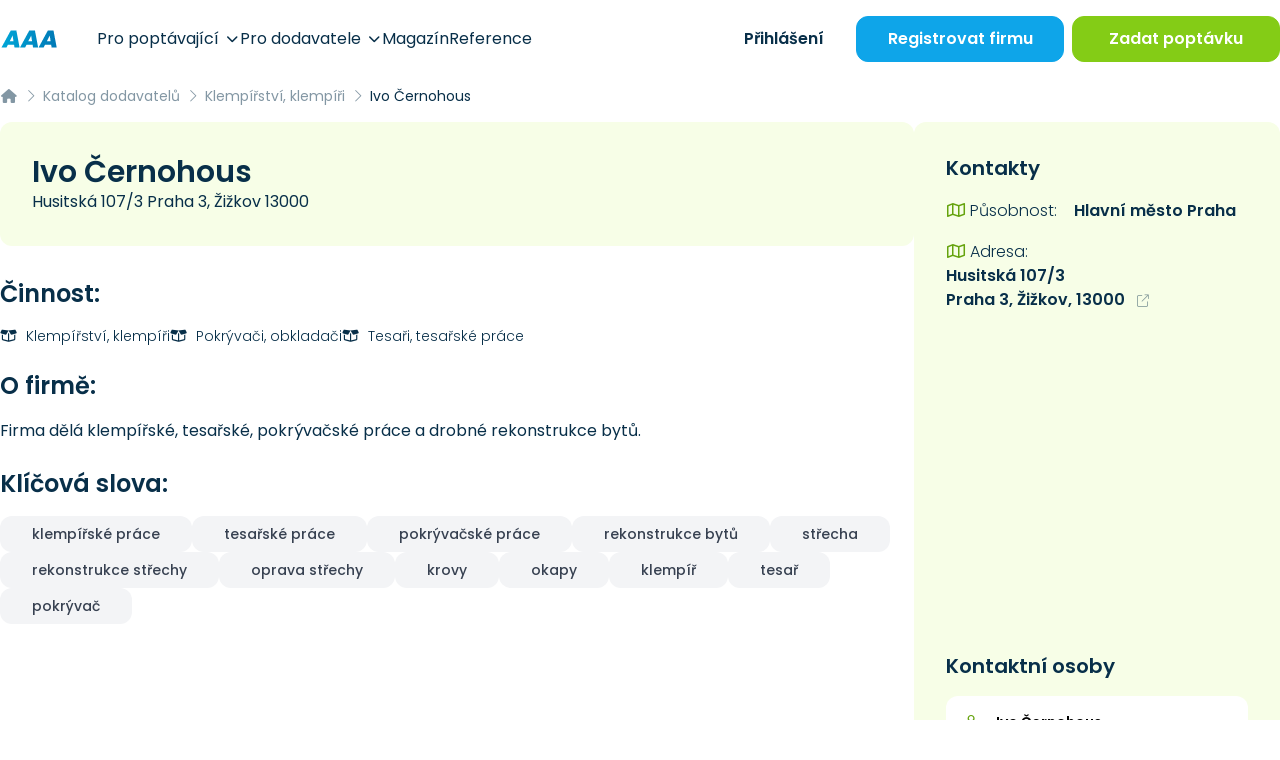

--- FILE ---
content_type: text/html; charset=UTF-8
request_url: https://www.aaapoptavka.cz/dodavatel/110346/ivo-cernohous
body_size: 14340
content:
<!DOCTYPE html>
<html lang="cs">
<head>
    <meta charset="UTF-8">
    <meta name="viewport" content="width=device-width, user-scalable=no, initial-scale=1.0, maximum-scale=1.0, minimum-scale=1.0">
    <meta http-equiv="X-UA-Compatible" content="ie=edge">
            <meta charset="utf-8">
<meta name="viewport" content="width=device-width, initial-scale=1">
<title>Ivo Černohous | Dodavatelé | AAAPoptávka.cz</title>
<meta name="description" content="Firma dělá klempířské, tesařské, pokrývačské práce a drobné rekonstrukce bytů.">
<meta name="robots" content="index, follow">
<meta name="csrf-token" content="VBLNaBxw6Q1ldIO1LtR1Rl9EyJekejlrQhAXP8lm">
<meta name="keywords" content=", klempířské práce, tesařské práce, pokrývačské práce, rekonstrukce bytů, střecha,  rekonstrukce střechy, oprava střechy,  krovy, okapy, klempíř, tesař, pokrývač, ">
    
    <!-- Google Tag Manager -->
<script>(function(w,d,s,l,i){w[l]=w[l]||[];w[l].push({'gtm.start':
            new Date().getTime(),event:'gtm.js'});var f=d.getElementsByTagName(s)[0],
        j=d.createElement(s),dl=l!='dataLayer'?'&l='+l:'';j.async=true;j.src=
        'https://www.googletagmanager.com/gtm.js?id='+i+dl;f.parentNode.insertBefore(j,f);
    })(window,document,'script','dataLayer','GTM-KMWQ9S7');</script>
<!-- End Google Tag Manager -->
    <link rel="preconnect" href="https://www.gstatic.com">
<link rel="dns-prefetch" href="https://www.gstatic.com">

<link rel="preconnect" href="https://widgets.getsitecontrol.com">
<link rel="dns-prefetch" href="https://widgets.getsitecontrol.com">

<link rel="preload" href="/fonts/vendor/@fortawesome/fontawesome-pro/webfa-light-300.woff2?0d184347c51948a8bcdbd7fca95670f5"
      as="font"
      type="font/woff2" crossorigin="anonymous">
<link rel="preload" href="/fonts/vendor/@fortawesome/fontawesome-pro/webfa-regular-400.woff2?c09e2a7cabb0e12ee1c8c358b0ffca70"
      as="font"
      type="font/woff2" crossorigin="anonymous">
<link rel="preload" href="/fonts/vendor/@fortawesome/fontawesome-pro/webfa-solid-900.woff2?65eb2b3ada891a1af106299113562dcd"
      as="font"
      type="font/woff2" crossorigin="anonymous">
    <!-- Optimize -->
<link rel="preconnect" href="https://fonts.googleapis.com">
<link rel="preconnect" href="https://fonts.gstatic.com" crossorigin>

<!-- Styles -->

<link rel="preload" as="style" href="https://www.aaapoptavka.cz/build/assets/app-T_VrBwlY.css" /><link rel="preload" as="style" href="https://www.aaapoptavka.cz/build/assets/icons-C7o0tcdf.css" /><link rel="preload" as="style" href="https://www.aaapoptavka.cz/build/assets/app-CLkuvGkH.css" /><link rel="modulepreload" href="https://www.aaapoptavka.cz/build/assets/app-CRS0STlc.js" /><link rel="stylesheet" href="https://www.aaapoptavka.cz/build/assets/app-T_VrBwlY.css" /><link rel="stylesheet" href="https://www.aaapoptavka.cz/build/assets/icons-C7o0tcdf.css" /><link rel="stylesheet" href="https://www.aaapoptavka.cz/build/assets/app-CLkuvGkH.css" /><script type="module" src="https://www.aaapoptavka.cz/build/assets/app-CRS0STlc.js"></script>

    <link rel="icon" type="image/png" href="https://www.aaapoptavka.cz/favicon/favicon-48x48.png" sizes="48x48"/>
<link rel="icon" type="image/svg+xml" href="https://www.aaapoptavka.cz/favicon/favicon.svg"/>
<link rel="shortcut icon" href="https://www.aaapoptavka.cz/favicon/favicon.ico"/>
<link rel="apple-touch-icon" sizes="180x180" href="https://www.aaapoptavka.cz/favicon/apple-touch-icon.png"/>
<meta name="apple-mobile-web-app-title" content="AAA"/>
<link rel="manifest" href="https://www.aaapoptavka.cz/favicon/site.webmanifest"/>

    <meta name="csrf-token" content="VBLNaBxw6Q1ldIO1LtR1Rl9EyJekejlrQhAXP8lm">
    <meta name="csrf-param" content="_token">
    <script type="text/javascript">const Ziggy={"url":"https:\/\/www.aaapoptavka.cz","port":null,"defaults":{},"routes":{"debugbar.openhandler":{"uri":"_debugbar\/open","methods":["GET","HEAD"]},"debugbar.clockwork":{"uri":"_debugbar\/clockwork\/{id}","methods":["GET","HEAD"],"parameters":["id"]},"debugbar.assets.css":{"uri":"_debugbar\/assets\/stylesheets","methods":["GET","HEAD"]},"debugbar.assets.js":{"uri":"_debugbar\/assets\/javascript","methods":["GET","HEAD"]},"debugbar.cache.delete":{"uri":"_debugbar\/cache\/{key}\/{tags?}","methods":["DELETE"],"parameters":["key","tags"]},"homepage":{"uri":"\/","methods":["GET","HEAD"]},"login":{"uri":"prihlaseni","methods":["GET","HEAD"]},"login.firms-select":{"uri":"prihlaseni\/vyber-firmy","methods":["GET","HEAD"]},"login.firms-selected":{"uri":"prihlaseni\/firma-vybrana","methods":["POST"]},"logout":{"uri":"odhlaseni","methods":["GET","HEAD"]},"lead-form":{"uri":"lead-form","methods":["POST"]},"account-activation":{"uri":"aktivace-uctu\/{token}","methods":["GET","HEAD"],"parameters":["token"]},"forgotten.show":{"uri":"zapomenute-heslo","methods":["GET","HEAD"]},"forgotten.":{"uri":"zapomenute-heslo","methods":["POST"]},"forgotten.edit":{"uri":"obnova-hesla\/{token}\/{email}","methods":["GET","HEAD"],"parameters":["token","email"]},"forgotten.generated::ofIAqSybvD9LGHw4":{"uri":"obnova-hesla\/{token}\/{email}","methods":["POST"],"parameters":["token","email"]},"upload":{"uri":"upload","methods":["POST"]},"magazine.index":{"uri":"magazin\/{page?}","methods":["GET","HEAD"],"wheres":{"page":"[0-9]+"},"parameters":["page"]},"magazine.slug":{"uri":"magazin\/{slug?}\/{page?}","methods":["GET","HEAD"],"wheres":{"slug":"^.+$","page":"^[0-9]+$"},"parameters":["slug","page"]},"magazine.show":{"uri":"clanek\/{article}-{slug}","methods":["GET","HEAD"],"parameters":["article","slug"],"bindings":{"article":"id"}},"magazine.":{"uri":"clanek\/{article}-{slug}","methods":["POST"],"parameters":["article","slug"],"bindings":{"article":"id"}},"registration":{"uri":"registrace\/{slug?}","methods":["GET","HEAD"],"parameters":["slug"]},"pages.news.index":{"uri":"novinky\/{page?}","methods":["GET","HEAD"],"wheres":{"page":"[0-9]+"},"parameters":["page"]},"pages.news.category":{"uri":"novinky\/{category}\/{page?}","methods":["GET","HEAD"],"wheres":{"page":"[0-9]+"},"parameters":["category","page"]},"pages.static-pages.about-us":{"uri":"o-nas","methods":["GET","HEAD"]},"pages.static-pages.for-demanders":{"uri":"pro-poptavajici","methods":["GET","HEAD"]},"pages.static-pages.for-suppliers":{"uri":"pro-dodavatele","methods":["GET","HEAD"]},"pages.static-pages.contact-us":{"uri":"napiste-nam","methods":["GET","HEAD"]},"pages.static-pages.":{"uri":"napiste-nam","methods":["POST"]},"pages.static-pages.references":{"uri":"reference","methods":["GET","HEAD"]},"pages.static-pages.example-contracts":{"uri":"vzorove-smlouvy","methods":["GET","HEAD"]},"pages.static-pages.terms":{"uri":"obchodni-podminky","methods":["GET","HEAD"]},"pages.static-pages.privacy-protection":{"uri":"ochrana-osobnich-udaju","methods":["GET","HEAD"]},"pages.static-pages.call-monitor":{"uri":"pouceni-monitorovani-hovoru","methods":["GET","HEAD"]},"pages.static-pages.cookies":{"uri":"cookies","methods":["GET","HEAD"]},"pages.business-center.index":{"uri":"centrum-podnikani","methods":["GET","HEAD"]},"pages.business-center.show":{"uri":"centrum-podnikani\/{slug}","methods":["GET","HEAD"],"parameters":["slug"]},"pages.extra-income":{"uri":"jednoduchy-vedlejsi-prijem","methods":["GET","HEAD"]},"firms.index":{"uri":"dodavatele\/{page?}","methods":["GET","HEAD"],"wheres":{"page":"[0-9]+"},"parameters":["page"]},"firms.slug":{"uri":"dodavatele\/{slug?}\/{page?}","methods":["GET","HEAD"],"wheres":{"slug":"^.+$","page":"^[0-9]+$"},"parameters":["slug","page"]},"firms.show":{"uri":"dodavatel\/{firm}\/{slug}","methods":["GET","HEAD"],"parameters":["firm","slug"],"bindings":{"firm":"id"}},"firms.download-contact":{"uri":"dodavatel\/{firm}\/{slug}\/stahnout-kontakt\/{contact?}","methods":["GET","HEAD"],"parameters":["firm","slug","contact"],"bindings":{"firm":"id","contact":"id"}},"firms.show-product":{"uri":"dodavatel\/{firm}\/{slug}\/{product}\/{product_slug}","methods":["GET","HEAD"],"parameters":["firm","slug","product","product_slug"],"bindings":{"firm":"id","product":"id"}},"inquiries.index":{"uri":"poptavky\/{page?}","methods":["GET","HEAD"],"wheres":{"page":"[0-9]+"},"parameters":["page"]},"inquiries.slug":{"uri":"poptavky\/{slug?}\/{page?}","methods":["GET","HEAD"],"wheres":{"slug":"^.+$","page":"^[0-9]+$"},"parameters":["slug","page"]},"inquiries.regenerate-review":{"uri":"poptavka\/{inquiry}\/pregenerovat-recenzi","methods":["GET","HEAD"],"parameters":["inquiry"],"bindings":{"inquiry":"id"}},"inquiries.show":{"uri":"poptavka\/{inquiry}\/{slug}\/{token?}","methods":["GET","HEAD"],"parameters":["inquiry","slug","token"],"bindings":{"inquiry":"id"}},"tenders.index":{"uri":"verejne-zakazky\/{page?}","methods":["GET","HEAD"],"wheres":{"page":"[0-9]+"},"parameters":["page"]},"tenders.slug":{"uri":"verejne-zakazky\/{slug?}\/{page?}","methods":["GET","HEAD"],"wheres":{"slug":"^.+$","page":"^[0-9]+$"},"parameters":["slug","page"]},"tenders.show":{"uri":"verejna-zakazka\/{tender}\/{slug}\/{token?}","methods":["GET","HEAD"],"parameters":["tender","slug","token"],"bindings":{"tender":"id"}},"rating.index":{"uri":"hodnoceni-sluzby\/{token}","methods":["GET","HEAD"],"parameters":["token"]},"price-offers.confirm":{"uri":"vypracovat-nabidku\/{inquiry}\/{price_offer_hash}\/{hash}\/odeslano","methods":["GET","HEAD"],"parameters":["inquiry","price_offer_hash","hash"]},"price-offers.create":{"uri":"vypracovat-nabidku\/{inquiry}\/{hash?}","methods":["GET","HEAD"],"parameters":["inquiry","hash"]},"price-offers.":{"uri":"vypracovat-nabidku\/{inquiry}\/{hash}","methods":["PUT"],"parameters":["inquiry","hash"]},"price-offers.template":{"uri":"vypracovat-nabidku\/vyber-sablony\/{inquiry}\/{price_offer_hash}\/{hash}","methods":["GET","HEAD"],"parameters":["inquiry","price_offer_hash","hash"]},"price-offers.generated::i2GpttlrulqVAmKI":{"uri":"vypracovat-nabidku\/vyber-sablony\/{inquiry}\/{price_offer_hash}\/{hash}","methods":["PUT"],"parameters":["inquiry","price_offer_hash","hash"]},"price-offers.destroy-attachment":{"uri":"upravit-nabidku\/smazat-prilohu\/{attachment_hash}","methods":["GET","HEAD"],"parameters":["attachment_hash"]},"price-offers.edit":{"uri":"upravit-nabidku\/{inquiry}\/{hash}","methods":["GET","HEAD"],"parameters":["inquiry","hash"]},"price-offers.generated::m0vROCo4n2jaI4aY":{"uri":"upravit-nabidku\/{inquiry}\/{hash}","methods":["PUT"],"parameters":["inquiry","hash"]},"price-offers.pdf":{"uri":"nabidka\/pdf\/{hash}","methods":["GET","HEAD"],"parameters":["hash"]},"price-offers.show":{"uri":"nabidka\/{hash}","methods":["GET","HEAD"],"parameters":["hash"]},"account.index":{"uri":"ucet","methods":["GET","HEAD"]},"account.edit-password":{"uri":"ucet\/zmena-hesla","methods":["GET","HEAD"]},"account.":{"uri":"ucet\/zmena-hesla","methods":["PUT"]},"account.firm.edit":{"uri":"ucet\/firemni-udaje","methods":["GET","HEAD"]},"account.firm.":{"uri":"ucet\/firemni-udaje","methods":["PUT"]},"account.firm.edit-logo":{"uri":"ucet\/logo","methods":["GET","HEAD"]},"account.firm.generated::ePIDVfZj5v56heDQ":{"uri":"ucet\/logo","methods":["PUT"]},"account.contact-persons.index":{"uri":"ucet\/kontaktni-osoby","methods":["GET","HEAD"]},"account.contact-persons.create":{"uri":"ucet\/kontaktni-osoby\/pridat","methods":["GET","HEAD"]},"account.contact-persons.":{"uri":"ucet\/kontaktni-osoby\/pridat","methods":["POST"]},"account.contact-persons.edit":{"uri":"ucet\/kontaktni-osoby\/upravit\/{contactPerson}","methods":["GET","HEAD"],"parameters":["contactPerson"],"bindings":{"contactPerson":"id"}},"account.contact-persons.generated::VLgOwxcgou4MRVRM":{"uri":"ucet\/kontaktni-osoby\/upravit\/{contactPerson}","methods":["PUT"],"parameters":["contactPerson"],"bindings":{"contactPerson":"id"}},"account.contact-persons.destroy":{"uri":"ucet\/kontaktni-osoby\/smazat\/{contactPerson}","methods":["GET","HEAD"],"parameters":["contactPerson"],"bindings":{"contactPerson":"id"}},"account.inquiries.edit":{"uri":"ucet\/poptavkovy-profil","methods":["GET","HEAD"]},"account.inquiries.":{"uri":"ucet\/poptavkovy-profil","methods":["PUT"]},"account.sent-inquiries.index":{"uri":"ucet\/zaslane-poptavky\/{page?}","methods":["GET","HEAD"],"parameters":["page"]},"account.readed-inquiries.index":{"uri":"ucet\/zobrazene-poptavky\/{page?}","methods":["GET","HEAD"],"parameters":["page"]},"account.sent-price-offers.index":{"uri":"ucet\/odeslane-nabidky\/{page?}","methods":["GET","HEAD"],"parameters":["page"]},"account.tenders.edit":{"uri":"ucet\/zakazkovy-profil","methods":["GET","HEAD"]},"account.tenders.":{"uri":"ucet\/zakazkovy-profil","methods":["PUT"]},"account.sent-tenders.index":{"uri":"ucet\/zaslane-zakazky\/{page?}","methods":["GET","HEAD"],"parameters":["page"]},"account.readed-tenders.index":{"uri":"ucet\/zobrazene-zakazky\/{page?}","methods":["GET","HEAD"],"parameters":["page"]},"account.gallery.index":{"uri":"ucet\/galerie","methods":["GET","HEAD"]},"account.gallery.":{"uri":"ucet\/galerie","methods":["POST"]},"account.gallery.destroy":{"uri":"ucet\/galerie\/smazat\/{image}","methods":["GET","HEAD"],"parameters":["image"],"bindings":{"image":"id"}},"account.products.index":{"uri":"ucet\/produkty","methods":["GET","HEAD"]},"account.products.create":{"uri":"ucet\/produkty\/pridat","methods":["GET","HEAD"]},"account.products.":{"uri":"ucet\/produkty\/pridat","methods":["POST"]},"account.products.set-main":{"uri":"ucet\/produkty\/hlavni\/{product}","methods":["GET","HEAD"],"parameters":["product"],"bindings":{"product":"id"}},"account.products.edit":{"uri":"ucet\/produkty\/upravit\/{product}","methods":["GET","HEAD"],"parameters":["product"],"bindings":{"product":"id"}},"account.products.generated::KwNjYUlh6MdtOsCZ":{"uri":"ucet\/produkty\/upravit\/{product}","methods":["PUT"],"parameters":["product"],"bindings":{"product":"id"}},"account.products.destroy":{"uri":"ucet\/produkty\/smazat\/{product}","methods":["GET","HEAD"],"parameters":["product"],"bindings":{"product":"id"}},"account.products.image-destroy":{"uri":"ucet\/produkty\/smazat\/obraze\/{image}","methods":["GET","HEAD"],"parameters":["image"],"bindings":{"image":"id"}},"account.sponsored-link.edit":{"uri":"ucet\/sponzorovany-odkaz","methods":["GET","HEAD"]},"account.sponsored-link.":{"uri":"ucet\/sponzorovany-odkaz","methods":["PUT"]},"account.demander.inserted-inquiry.index":{"uri":"ucet\/poptavajici\/sprava-poptavek\/{page?}","methods":["GET","HEAD"],"parameters":["page"]},"account.demander.inserted-inquiry.closed":{"uri":"ucet\/poptavajici\/sprava-poptavek\/smazat\/{inquiry_id}","methods":["GET","HEAD"],"parameters":["inquiry_id"]},"account.demander.inserted-inquiry.edit":{"uri":"ucet\/poptavajici\/sprava-poptavek\/upravit\/{inquiry}","methods":["GET","HEAD"],"parameters":["inquiry"]},"account.demander.inserted-inquiry.update":{"uri":"ucet\/poptavajici\/sprava-poptavek\/upravit\/{inquiry}","methods":["PUT"],"parameters":["inquiry"]},"account.statistics":{"uri":"ucet\/statistiky","methods":["GET","HEAD"]},"inquiry-form.index":{"uri":"zadat-poptavku\/{inquiry_number?}","methods":["GET","HEAD"],"parameters":["inquiry_number"]},"inquiry-form.":{"uri":"zadat-poptavku\/{inquiry_number?}","methods":["POST"],"parameters":["inquiry_number"]},"inquiry-form.confirm":{"uri":"zadat-poptavku\/poptavka-odeslana\/{inquiry}","methods":["GET","HEAD"],"parameters":["inquiry"]},"inquiry-form-ppc.ppc":{"uri":"nova-poptavka\/{slug?}","methods":["GET","HEAD"],"parameters":["slug"]},"inquiry-form-ppc.":{"uri":"nova-poptavka\/{slug?}","methods":["POST"],"parameters":["slug"]},"inquiry-repeat.index":{"uri":"zopakovat-poptavku\/{hash}","methods":["GET","HEAD"],"parameters":["hash"]},"inquiry-repeat.":{"uri":"zopakovat-poptavku\/{hash}","methods":["POST"],"parameters":["hash"]},"log-viewer::dashboard":{"uri":"log-viewer","methods":["GET","HEAD"]},"log-viewer::logs.list":{"uri":"log-viewer\/logs","methods":["GET","HEAD"]},"log-viewer::logs.delete":{"uri":"log-viewer\/logs\/delete","methods":["DELETE"]},"log-viewer::logs.show":{"uri":"log-viewer\/logs\/{date}","methods":["GET","HEAD"],"parameters":["date"]},"log-viewer::logs.download":{"uri":"log-viewer\/logs\/{date}\/download","methods":["GET","HEAD"],"parameters":["date"]},"log-viewer::logs.filter":{"uri":"log-viewer\/logs\/{date}\/{level}","methods":["GET","HEAD"],"parameters":["date","level"]},"log-viewer::logs.search":{"uri":"log-viewer\/logs\/{date}\/{level}\/search","methods":["GET","HEAD"],"parameters":["date","level"]}}};!function(t,r){"object"==typeof exports&&"undefined"!=typeof module?module.exports=r():"function"==typeof define&&define.amd?define(r):(t||self).route=r()}(this,function(){function t(){try{var r=!Boolean.prototype.valueOf.call(Reflect.construct(Boolean,[],function(){}))}catch(r){}return(t=function(){return!!r})()}function r(t){var r=function(t,r){if("object"!=typeof t||!t)return t;var e=t[Symbol.toPrimitive];if(void 0!==e){var n=e.call(t,"string");if("object"!=typeof n)return n;throw new TypeError("@@toPrimitive must return a primitive value.")}return String(t)}(t);return"symbol"==typeof r?r:String(r)}function e(t,e){for(var n=0;n<e.length;n++){var o=e[n];o.enumerable=o.enumerable||!1,o.configurable=!0,"value"in o&&(o.writable=!0),Object.defineProperty(t,r(o.key),o)}}function n(t,r,n){return r&&e(t.prototype,r),n&&e(t,n),Object.defineProperty(t,"prototype",{writable:!1}),t}function o(){return o=Object.assign?Object.assign.bind():function(t){for(var r=1;r<arguments.length;r++){var e=arguments[r];for(var n in e)Object.prototype.hasOwnProperty.call(e,n)&&(t[n]=e[n])}return t},o.apply(this,arguments)}function i(t){return i=Object.setPrototypeOf?Object.getPrototypeOf.bind():function(t){return t.__proto__||Object.getPrototypeOf(t)},i(t)}function u(t,r){return u=Object.setPrototypeOf?Object.setPrototypeOf.bind():function(t,r){return t.__proto__=r,t},u(t,r)}function f(r){var e="function"==typeof Map?new Map:void 0;return f=function(r){if(null===r||!function(t){try{return-1!==Function.toString.call(t).indexOf("[native code]")}catch(r){return"function"==typeof t}}(r))return r;if("function"!=typeof r)throw new TypeError("Super expression must either be null or a function");if(void 0!==e){if(e.has(r))return e.get(r);e.set(r,n)}function n(){return function(r,e,n){if(t())return Reflect.construct.apply(null,arguments);var o=[null];o.push.apply(o,e);var i=new(r.bind.apply(r,o));return n&&u(i,n.prototype),i}(r,arguments,i(this).constructor)}return n.prototype=Object.create(r.prototype,{constructor:{value:n,enumerable:!1,writable:!0,configurable:!0}}),u(n,r)},f(r)}var a=String.prototype.replace,c=/%20/g,l="RFC3986",s={default:l,formatters:{RFC1738:function(t){return a.call(t,c,"+")},RFC3986:function(t){return String(t)}},RFC1738:"RFC1738",RFC3986:l},v=Object.prototype.hasOwnProperty,p=Array.isArray,y=function(){for(var t=[],r=0;r<256;++r)t.push("%"+((r<16?"0":"")+r.toString(16)).toUpperCase());return t}(),d=function(t,r){for(var e=r&&r.plainObjects?Object.create(null):{},n=0;n<t.length;++n)void 0!==t[n]&&(e[n]=t[n]);return e},b={arrayToObject:d,assign:function(t,r){return Object.keys(r).reduce(function(t,e){return t[e]=r[e],t},t)},combine:function(t,r){return[].concat(t,r)},compact:function(t){for(var r=[{obj:{o:t},prop:"o"}],e=[],n=0;n<r.length;++n)for(var o=r[n],i=o.obj[o.prop],u=Object.keys(i),f=0;f<u.length;++f){var a=u[f],c=i[a];"object"==typeof c&&null!==c&&-1===e.indexOf(c)&&(r.push({obj:i,prop:a}),e.push(c))}return function(t){for(;t.length>1;){var r=t.pop(),e=r.obj[r.prop];if(p(e)){for(var n=[],o=0;o<e.length;++o)void 0!==e[o]&&n.push(e[o]);r.obj[r.prop]=n}}}(r),t},decode:function(t,r,e){var n=t.replace(/\+/g," ");if("iso-8859-1"===e)return n.replace(/%[0-9a-f]{2}/gi,unescape);try{return decodeURIComponent(n)}catch(t){return n}},encode:function(t,r,e,n,o){if(0===t.length)return t;var i=t;if("symbol"==typeof t?i=Symbol.prototype.toString.call(t):"string"!=typeof t&&(i=String(t)),"iso-8859-1"===e)return escape(i).replace(/%u[0-9a-f]{4}/gi,function(t){return"%26%23"+parseInt(t.slice(2),16)+"%3B"});for(var u="",f=0;f<i.length;++f){var a=i.charCodeAt(f);45===a||46===a||95===a||126===a||a>=48&&a<=57||a>=65&&a<=90||a>=97&&a<=122||o===s.RFC1738&&(40===a||41===a)?u+=i.charAt(f):a<128?u+=y[a]:a<2048?u+=y[192|a>>6]+y[128|63&a]:a<55296||a>=57344?u+=y[224|a>>12]+y[128|a>>6&63]+y[128|63&a]:(a=65536+((1023&a)<<10|1023&i.charCodeAt(f+=1)),u+=y[240|a>>18]+y[128|a>>12&63]+y[128|a>>6&63]+y[128|63&a])}return u},isBuffer:function(t){return!(!t||"object"!=typeof t||!(t.constructor&&t.constructor.isBuffer&&t.constructor.isBuffer(t)))},isRegExp:function(t){return"[object RegExp]"===Object.prototype.toString.call(t)},maybeMap:function(t,r){if(p(t)){for(var e=[],n=0;n<t.length;n+=1)e.push(r(t[n]));return e}return r(t)},merge:function t(r,e,n){if(!e)return r;if("object"!=typeof e){if(p(r))r.push(e);else{if(!r||"object"!=typeof r)return[r,e];(n&&(n.plainObjects||n.allowPrototypes)||!v.call(Object.prototype,e))&&(r[e]=!0)}return r}if(!r||"object"!=typeof r)return[r].concat(e);var o=r;return p(r)&&!p(e)&&(o=d(r,n)),p(r)&&p(e)?(e.forEach(function(e,o){if(v.call(r,o)){var i=r[o];i&&"object"==typeof i&&e&&"object"==typeof e?r[o]=t(i,e,n):r.push(e)}else r[o]=e}),r):Object.keys(e).reduce(function(r,o){var i=e[o];return r[o]=v.call(r,o)?t(r[o],i,n):i,r},o)}},h=Object.prototype.hasOwnProperty,g={brackets:function(t){return t+"[]"},comma:"comma",indices:function(t,r){return t+"["+r+"]"},repeat:function(t){return t}},m=Array.isArray,j=String.prototype.split,w=Array.prototype.push,O=function(t,r){w.apply(t,m(r)?r:[r])},E=Date.prototype.toISOString,S=s.default,R={addQueryPrefix:!1,allowDots:!1,charset:"utf-8",charsetSentinel:!1,delimiter:"&",encode:!0,encoder:b.encode,encodeValuesOnly:!1,format:S,formatter:s.formatters[S],indices:!1,serializeDate:function(t){return E.call(t)},skipNulls:!1,strictNullHandling:!1},k=function t(r,e,n,o,i,u,f,a,c,l,s,v,p,y){var d,h=r;if("function"==typeof f?h=f(e,h):h instanceof Date?h=l(h):"comma"===n&&m(h)&&(h=b.maybeMap(h,function(t){return t instanceof Date?l(t):t})),null===h){if(o)return u&&!p?u(e,R.encoder,y,"key",s):e;h=""}if("string"==typeof(d=h)||"number"==typeof d||"boolean"==typeof d||"symbol"==typeof d||"bigint"==typeof d||b.isBuffer(h)){if(u){var g=p?e:u(e,R.encoder,y,"key",s);if("comma"===n&&p){for(var w=j.call(String(h),","),E="",S=0;S<w.length;++S)E+=(0===S?"":",")+v(u(w[S],R.encoder,y,"value",s));return[v(g)+"="+E]}return[v(g)+"="+v(u(h,R.encoder,y,"value",s))]}return[v(e)+"="+v(String(h))]}var k,T=[];if(void 0===h)return T;if("comma"===n&&m(h))k=[{value:h.length>0?h.join(",")||null:void 0}];else if(m(f))k=f;else{var x=Object.keys(h);k=a?x.sort(a):x}for(var N=0;N<k.length;++N){var C=k[N],$="object"==typeof C&&void 0!==C.value?C.value:h[C];if(!i||null!==$){var A=m(h)?"function"==typeof n?n(e,C):e:e+(c?"."+C:"["+C+"]");O(T,t($,A,n,o,i,u,f,a,c,l,s,v,p,y))}}return T},T=Object.prototype.hasOwnProperty,x=Array.isArray,N={allowDots:!1,allowPrototypes:!1,arrayLimit:20,charset:"utf-8",charsetSentinel:!1,comma:!1,decoder:b.decode,delimiter:"&",depth:5,ignoreQueryPrefix:!1,interpretNumericEntities:!1,parameterLimit:1e3,parseArrays:!0,plainObjects:!1,strictNullHandling:!1},C=function(t){return t.replace(/&#(\d+);/g,function(t,r){return String.fromCharCode(parseInt(r,10))})},$=function(t,r){return t&&"string"==typeof t&&r.comma&&t.indexOf(",")>-1?t.split(","):t},A=function(t,r,e,n){if(t){var o=e.allowDots?t.replace(/\.([^.[]+)/g,"[$1]"):t,i=/(\[[^[\]]*])/g,u=e.depth>0&&/(\[[^[\]]*])/.exec(o),f=u?o.slice(0,u.index):o,a=[];if(f){if(!e.plainObjects&&T.call(Object.prototype,f)&&!e.allowPrototypes)return;a.push(f)}for(var c=0;e.depth>0&&null!==(u=i.exec(o))&&c<e.depth;){if(c+=1,!e.plainObjects&&T.call(Object.prototype,u[1].slice(1,-1))&&!e.allowPrototypes)return;a.push(u[1])}return u&&a.push("["+o.slice(u.index)+"]"),function(t,r,e,n){for(var o=n?r:$(r,e),i=t.length-1;i>=0;--i){var u,f=t[i];if("[]"===f&&e.parseArrays)u=[].concat(o);else{u=e.plainObjects?Object.create(null):{};var a="["===f.charAt(0)&&"]"===f.charAt(f.length-1)?f.slice(1,-1):f,c=parseInt(a,10);e.parseArrays||""!==a?!isNaN(c)&&f!==a&&String(c)===a&&c>=0&&e.parseArrays&&c<=e.arrayLimit?(u=[])[c]=o:"__proto__"!==a&&(u[a]=o):u={0:o}}o=u}return o}(a,r,e,n)}},D=function(t,r){var e=function(t){if(!t)return N;if(null!=t.decoder&&"function"!=typeof t.decoder)throw new TypeError("Decoder has to be a function.");if(void 0!==t.charset&&"utf-8"!==t.charset&&"iso-8859-1"!==t.charset)throw new TypeError("The charset option must be either utf-8, iso-8859-1, or undefined");return{allowDots:void 0===t.allowDots?N.allowDots:!!t.allowDots,allowPrototypes:"boolean"==typeof t.allowPrototypes?t.allowPrototypes:N.allowPrototypes,arrayLimit:"number"==typeof t.arrayLimit?t.arrayLimit:N.arrayLimit,charset:void 0===t.charset?N.charset:t.charset,charsetSentinel:"boolean"==typeof t.charsetSentinel?t.charsetSentinel:N.charsetSentinel,comma:"boolean"==typeof t.comma?t.comma:N.comma,decoder:"function"==typeof t.decoder?t.decoder:N.decoder,delimiter:"string"==typeof t.delimiter||b.isRegExp(t.delimiter)?t.delimiter:N.delimiter,depth:"number"==typeof t.depth||!1===t.depth?+t.depth:N.depth,ignoreQueryPrefix:!0===t.ignoreQueryPrefix,interpretNumericEntities:"boolean"==typeof t.interpretNumericEntities?t.interpretNumericEntities:N.interpretNumericEntities,parameterLimit:"number"==typeof t.parameterLimit?t.parameterLimit:N.parameterLimit,parseArrays:!1!==t.parseArrays,plainObjects:"boolean"==typeof t.plainObjects?t.plainObjects:N.plainObjects,strictNullHandling:"boolean"==typeof t.strictNullHandling?t.strictNullHandling:N.strictNullHandling}}(r);if(""===t||null==t)return e.plainObjects?Object.create(null):{};for(var n="string"==typeof t?function(t,r){var e,n={},o=(r.ignoreQueryPrefix?t.replace(/^\?/,""):t).split(r.delimiter,Infinity===r.parameterLimit?void 0:r.parameterLimit),i=-1,u=r.charset;if(r.charsetSentinel)for(e=0;e<o.length;++e)0===o[e].indexOf("utf8=")&&("utf8=%E2%9C%93"===o[e]?u="utf-8":"utf8=%26%2310003%3B"===o[e]&&(u="iso-8859-1"),i=e,e=o.length);for(e=0;e<o.length;++e)if(e!==i){var f,a,c=o[e],l=c.indexOf("]="),s=-1===l?c.indexOf("="):l+1;-1===s?(f=r.decoder(c,N.decoder,u,"key"),a=r.strictNullHandling?null:""):(f=r.decoder(c.slice(0,s),N.decoder,u,"key"),a=b.maybeMap($(c.slice(s+1),r),function(t){return r.decoder(t,N.decoder,u,"value")})),a&&r.interpretNumericEntities&&"iso-8859-1"===u&&(a=C(a)),c.indexOf("[]=")>-1&&(a=x(a)?[a]:a),n[f]=T.call(n,f)?b.combine(n[f],a):a}return n}(t,e):t,o=e.plainObjects?Object.create(null):{},i=Object.keys(n),u=0;u<i.length;++u){var f=i[u],a=A(f,n[f],e,"string"==typeof t);o=b.merge(o,a,e)}return b.compact(o)},P=/*#__PURE__*/function(){function t(t,r,e){var n,o;this.name=t,this.definition=r,this.bindings=null!=(n=r.bindings)?n:{},this.wheres=null!=(o=r.wheres)?o:{},this.config=e}var r=t.prototype;return r.matchesUrl=function(t){var r=this;if(!this.definition.methods.includes("GET"))return!1;var e=this.template.replace(/(\/?){([^}?]*)(\??)}/g,function(t,e,n,o){var i,u="(?<"+n+">"+((null==(i=r.wheres[n])?void 0:i.replace(/(^\^)|(\$$)/g,""))||"[^/?]+")+")";return o?"("+e+u+")?":""+e+u}).replace(/^\w+:\/\//,""),n=t.replace(/^\w+:\/\//,"").split("?"),o=n[0],i=n[1],u=new RegExp("^"+e+"/?$").exec(decodeURI(o));if(u){for(var f in u.groups)u.groups[f]="string"==typeof u.groups[f]?decodeURIComponent(u.groups[f]):u.groups[f];return{params:u.groups,query:D(i)}}return!1},r.compile=function(t){var r=this;return this.parameterSegments.length?this.template.replace(/{([^}?]+)(\??)}/g,function(e,n,o){var i,u;if(!o&&[null,void 0].includes(t[n]))throw new Error("Ziggy error: '"+n+"' parameter is required for route '"+r.name+"'.");if(r.wheres[n]&&!new RegExp("^"+(o?"("+r.wheres[n]+")?":r.wheres[n])+"$").test(null!=(u=t[n])?u:""))throw new Error("Ziggy error: '"+n+"' parameter '"+t[n]+"' does not match required format '"+r.wheres[n]+"' for route '"+r.name+"'.");return encodeURI(null!=(i=t[n])?i:"").replace(/%7C/g,"|").replace(/%25/g,"%").replace(/\$/g,"%24")}).replace(this.config.absolute?/(\.[^/]+?)(\/\/)/:/(^)(\/\/)/,"$1/").replace(/\/+$/,""):this.template},n(t,[{key:"template",get:function(){var t=(this.origin+"/"+this.definition.uri).replace(/\/+$/,"");return""===t?"/":t}},{key:"origin",get:function(){return this.config.absolute?this.definition.domain?""+this.config.url.match(/^\w+:\/\//)[0]+this.definition.domain+(this.config.port?":"+this.config.port:""):this.config.url:""}},{key:"parameterSegments",get:function(){var t,r;return null!=(t=null==(r=this.template.match(/{[^}?]+\??}/g))?void 0:r.map(function(t){return{name:t.replace(/{|\??}/g,""),required:!/\?}$/.test(t)}}))?t:[]}}]),t}(),F=/*#__PURE__*/function(t){var r,e;function i(r,e,n,i){var u;if(void 0===n&&(n=!0),(u=t.call(this)||this).t=null!=i?i:"undefined"!=typeof Ziggy?Ziggy:null==globalThis?void 0:globalThis.Ziggy,u.t=o({},u.t,{absolute:n}),r){if(!u.t.routes[r])throw new Error("Ziggy error: route '"+r+"' is not in the route list.");u.i=new P(r,u.t.routes[r],u.t),u.u=u.l(e)}return u}e=t,(r=i).prototype=Object.create(e.prototype),r.prototype.constructor=r,u(r,e);var f=i.prototype;return f.toString=function(){var t=this,r=Object.keys(this.u).filter(function(r){return!t.i.parameterSegments.some(function(t){return t.name===r})}).filter(function(t){return"_query"!==t}).reduce(function(r,e){var n;return o({},r,((n={})[e]=t.u[e],n))},{});return this.i.compile(this.u)+function(t,r){var e,n=t,o=function(t){if(!t)return R;if(null!=t.encoder&&"function"!=typeof t.encoder)throw new TypeError("Encoder has to be a function.");var r=t.charset||R.charset;if(void 0!==t.charset&&"utf-8"!==t.charset&&"iso-8859-1"!==t.charset)throw new TypeError("The charset option must be either utf-8, iso-8859-1, or undefined");var e=s.default;if(void 0!==t.format){if(!h.call(s.formatters,t.format))throw new TypeError("Unknown format option provided.");e=t.format}var n=s.formatters[e],o=R.filter;return("function"==typeof t.filter||m(t.filter))&&(o=t.filter),{addQueryPrefix:"boolean"==typeof t.addQueryPrefix?t.addQueryPrefix:R.addQueryPrefix,allowDots:void 0===t.allowDots?R.allowDots:!!t.allowDots,charset:r,charsetSentinel:"boolean"==typeof t.charsetSentinel?t.charsetSentinel:R.charsetSentinel,delimiter:void 0===t.delimiter?R.delimiter:t.delimiter,encode:"boolean"==typeof t.encode?t.encode:R.encode,encoder:"function"==typeof t.encoder?t.encoder:R.encoder,encodeValuesOnly:"boolean"==typeof t.encodeValuesOnly?t.encodeValuesOnly:R.encodeValuesOnly,filter:o,format:e,formatter:n,serializeDate:"function"==typeof t.serializeDate?t.serializeDate:R.serializeDate,skipNulls:"boolean"==typeof t.skipNulls?t.skipNulls:R.skipNulls,sort:"function"==typeof t.sort?t.sort:null,strictNullHandling:"boolean"==typeof t.strictNullHandling?t.strictNullHandling:R.strictNullHandling}}(r);"function"==typeof o.filter?n=(0,o.filter)("",n):m(o.filter)&&(e=o.filter);var i=[];if("object"!=typeof n||null===n)return"";var u=g[r&&r.arrayFormat in g?r.arrayFormat:r&&"indices"in r?r.indices?"indices":"repeat":"indices"];e||(e=Object.keys(n)),o.sort&&e.sort(o.sort);for(var f=0;f<e.length;++f){var a=e[f];o.skipNulls&&null===n[a]||O(i,k(n[a],a,u,o.strictNullHandling,o.skipNulls,o.encode?o.encoder:null,o.filter,o.sort,o.allowDots,o.serializeDate,o.format,o.formatter,o.encodeValuesOnly,o.charset))}var c=i.join(o.delimiter),l=!0===o.addQueryPrefix?"?":"";return o.charsetSentinel&&(l+="iso-8859-1"===o.charset?"utf8=%26%2310003%3B&":"utf8=%E2%9C%93&"),c.length>0?l+c:""}(o({},r,this.u._query),{addQueryPrefix:!0,arrayFormat:"indices",encodeValuesOnly:!0,skipNulls:!0,encoder:function(t,r){return"boolean"==typeof t?Number(t):r(t)}})},f.v=function(t){var r=this;t?this.t.absolute&&t.startsWith("/")&&(t=this.p().host+t):t=this.h();var e={},n=Object.entries(this.t.routes).find(function(n){return e=new P(n[0],n[1],r.t).matchesUrl(t)})||[void 0,void 0];return o({name:n[0]},e,{route:n[1]})},f.h=function(){var t=this.p(),r=t.pathname,e=t.search;return(this.t.absolute?t.host+r:r.replace(this.t.url.replace(/^\w*:\/\/[^/]+/,""),"").replace(/^\/+/,"/"))+e},f.current=function(t,r){var e=this.v(),n=e.name,i=e.params,u=e.query,f=e.route;if(!t)return n;var a=new RegExp("^"+t.replace(/\./g,"\\.").replace(/\*/g,".*")+"$").test(n);if([null,void 0].includes(r)||!a)return a;var c=new P(n,f,this.t);r=this.l(r,c);var l=o({},i,u);return!(!Object.values(r).every(function(t){return!t})||Object.values(l).some(function(t){return void 0!==t}))||function t(r,e){return Object.entries(r).every(function(r){var n=r[0],o=r[1];return Array.isArray(o)&&Array.isArray(e[n])?o.every(function(t){return e[n].includes(t)}):"object"==typeof o&&"object"==typeof e[n]&&null!==o&&null!==e[n]?t(o,e[n]):e[n]==o})}(r,l)},f.p=function(){var t,r,e,n,o,i,u="undefined"!=typeof window?window.location:{},f=u.host,a=u.pathname,c=u.search;return{host:null!=(t=null==(r=this.t.location)?void 0:r.host)?t:void 0===f?"":f,pathname:null!=(e=null==(n=this.t.location)?void 0:n.pathname)?e:void 0===a?"":a,search:null!=(o=null==(i=this.t.location)?void 0:i.search)?o:void 0===c?"":c}},f.has=function(t){return Object.keys(this.t.routes).includes(t)},f.l=function(t,r){var e=this;void 0===t&&(t={}),void 0===r&&(r=this.i),null!=t||(t={}),t=["string","number"].includes(typeof t)?[t]:t;var n=r.parameterSegments.filter(function(t){return!e.t.defaults[t.name]});if(Array.isArray(t))t=t.reduce(function(t,r,e){var i,u;return o({},t,n[e]?((i={})[n[e].name]=r,i):"object"==typeof r?r:((u={})[r]="",u))},{});else if(1===n.length&&!t[n[0].name]&&(t.hasOwnProperty(Object.values(r.bindings)[0])||t.hasOwnProperty("id"))){var i;(i={})[n[0].name]=t,t=i}return o({},this.m(r),this.j(t,r))},f.m=function(t){var r=this;return t.parameterSegments.filter(function(t){return r.t.defaults[t.name]}).reduce(function(t,e,n){var i,u=e.name;return o({},t,((i={})[u]=r.t.defaults[u],i))},{})},f.j=function(t,r){var e=r.bindings,n=r.parameterSegments;return Object.entries(t).reduce(function(t,r){var i,u,f=r[0],a=r[1];if(!a||"object"!=typeof a||Array.isArray(a)||!n.some(function(t){return t.name===f}))return o({},t,((u={})[f]=a,u));if(!a.hasOwnProperty(e[f])){if(!a.hasOwnProperty("id"))throw new Error("Ziggy error: object passed as '"+f+"' parameter is missing route model binding key '"+e[f]+"'.");e[f]="id"}return o({},t,((i={})[f]=a[e[f]],i))},{})},f.valueOf=function(){return this.toString()},n(i,[{key:"params",get:function(){var t=this.v();return o({},t.params,t.query)}},{key:"routeParams",get:function(){return this.v().params}},{key:"queryParams",get:function(){return this.v().query}}]),i}(/*#__PURE__*/f(String));return function(t,r,e,n){var o=new F(t,r,e,n);return t?o.toString():o}});
</script>    </head>
<body class="bg-white font-body text-blue-950 h-screen flex flex-col">
<!-- Google Tag Manager (noscript) -->
<noscript>
    <iframe src="https://www.googletagmanager.com/ns.html?id=GTM-KMWQ9S7"
            height="0" width="0" style="display:none;visibility:hidden"></iframe>
</noscript>
<!-- End Google Tag Manager (noscript) -->
<div id="app" class="h-full flex flex-col">
    
    <header x-data="{menu: false}" x-on:mousedown.away="menu = false">
    <div class="container mx-auto">
        <div class="flex flex-wrap py-4 mb-2">
            <div class="px-4 lg:px-0 flex justify-between items-center w-full lg:w-auto mb-2 lg:mb-0">
                <a href="/">
                    <img src="https://www.aaapoptavka.cz/images/logo_aaapoptavka.svg" alt="AAApoptávka.cz"
                        class="lg:hidden 2xl:block mr-20 h-5">
                    <img src="https://www.aaapoptavka.cz/images/logo_symbol.svg" alt="AAApoptávka.cz" class="hidden lg:block 2xl:hidden h-5 mr-10">
                </a>

                <a x-on:click.prevent="menu = !menu" href="#"
                   class="lg:hidden text-lg py-1 px-2 rounded-xl text-white"
                   x-bind:class="{'bg-blue-700': menu, 'bg-blue-950': !menu}">
                    <i class="fa fa-fw fa-bars"></i>
                </a>
            </div>

            <nav
                x-data="{
                    demander: false,
                    supplier: false,
                    settings: false,
                    isMobile() { return 'ontouchstart' in window || navigator.maxTouchPoints > 0; },
                    goTo(url) { if(!this.isMobile()) { window.location = url; } }
                }"
                x-cloak
                x-bind:class="{'hidden': !menu}"
                class="flex-1 lg:flex justify-between border-b border-gray-300 lg:border-b-0 px-4 lg:px-0 rounded-b-xl lg:rounded-none shadow-lg lg:shadow-none mt-2 lg:mt-0"
            >
                <ul class="flex flex-col lg:flex-row gap-2 lg:gap-6 lg:items-center">
                    <li class="relative nav-link" x-on:click="demander = !demander, goTo('https://www.aaapoptavka.cz/pro-poptavajici')" x-on:mouseenter="if(!isMobile()) demander = true" x-on:mouseleave="demander = false">
                        <span
                            class="before:bg-green-500 cursor-pointer"
                            x-bind:class="{'text-blue-600 lg:text-blue-950': demander}">
                            Pro poptávající                            <i class="fa fa-fw fa-chevron-down text-xs ml-1.5"></i>
                        </span>
                        <div
                            x-cloak
                            x-show="demander"
                            class="origin-top-right lg:absolute right-0 lg:left-0 left-auto top-full w-full lg:w-[550px] rounded-xl flex pt-2 lg:shadow-lg z-20">
                            <div class="w-full lg:w-[48%] rounded-l-lg bg-white px-5 lg:py-8 lg:px-8">
                                <ul class="text-sm">
                                    <li class="lg:font-semibold mb-3 lg:mb-6">
                                        <a href="https://www.aaapoptavka.cz/pro-poptavajici" class="hover:text-green-600">Staňte se poptávajícím</a>
                                    </li>
                                    <li class="mb-3">
                                        <a href="https://www.aaapoptavka.cz/zadat-poptavku" class="hover:text-green-600">Zadat ZDARMA poptávku</a>
                                    </li>
                                    <li class="mb-3">
                                        <a href="https://www.aaapoptavka.cz/pro-poptavajici?openVideo=1#videoreferences" class="hover:text-green-500">Příběh zákazníka</a>
                                    </li>
                                    <li class="mb-3">
                                        <a href="https://www.aaapoptavka.cz/dodavatele" class="hover:text-green-600">Katalog firem</a>
                                    </li>
                                    <li class="mb-3">
                                        <a href="https://www.aaapoptavka.cz/reference" class="hover:text-green-500">Reference</a>
                                    </li>
                                </ul>
                            </div>
                            <a href="https://www.aaapoptavka.cz/zadat-poptavku" class="hidden lg:block group w-[52%] bg-green-500 text-white rounded-r-lg py-8 px-10 hover:bg-green-600 transition">
                                <i class="far fa-fw fa-piggy-bank fa-2x"></i>
                                <span class="block text-lg font-semibold leading-tight mt-2 mb-6">Zadejte poptávku a ušetřete až 30 % z ceny</span>
                                <span class="bg-white rounded-xl text-green-600 font-semibold py-2 px-4 block text-center group-hover:bg-green-500 group-hover:text-white text-sm">Zadat poptávku</span>
                            </a>
                        </div>
                    </li>
                    <li class="relative nav-link" x-on:click="supplier = !supplier, goTo('https://www.aaapoptavka.cz/pro-dodavatele')" x-on:mouseenter="if(!isMobile()) supplier = true" x-on:mouseleave="supplier = false">
                        <span class="before:bg-blue-500 cursor-pointer"
                              x-bind:class="{'text-green-600 lg:text-blue-950': supplier}">
                            Pro dodavatele                            <i class="fa fa-fw fa-chevron-down text-xs ml-1.5"></i>
                        </span>
                        <div
                            x-cloak
                            x-show="supplier"
                            class="origin-top-right lg:absolute right-0 lg:left-0 left-auto top-full w-full lg:w-[550px] rounded-xl flex pt-2 lg:shadow-lg z-20">
                            <div class="w-full lg:w-[48%] rounded-l-lg bg-white px-5 lg:py-8 lg:px-8">
                                <ul class="text-sm">
                                    <li class="lg:font-semibold mb-3 lg:mb-6">
                                        <a href="https://www.aaapoptavka.cz/pro-dodavatele" class="hover:text-blue-500">Staňte se dodavatelem</a>
                                    </li>
                                    <li class="mb-3">
                                        <a href="https://www.aaapoptavka.cz/registrace" class="hover:text-blue-500">Registrovat firmu</a>
                                    </li>
                                    <li class="mb-3">
                                        <a href="https://www.aaapoptavka.cz/pro-dodavatele?openVideo=1#videoreferences" class="hover:text-blue-500">Příběh zákazníka</a>
                                    </li>
                                    <li class="mb-3">
                                        <a href="https://www.aaapoptavka.cz/poptavky" class="hover:text-blue-500">Katalog poptávek</a>
                                    </li>
                                    <li class="mb-3">
                                        <a href="https://www.aaapoptavka.cz/verejne-zakazky" class="hover:text-blue-500">Katalog zakázek</a>
                                    </li>
                                    <li class="mb-3">
                                        <a href="https://www.aaapoptavka.cz/vzorove-smlouvy" class="hover:text-blue-500">Vzorové smlouvy</a>
                                    </li>
                                    <li class="mb-3">
                                        <a href="https://www.aaapoptavka.cz/centrum-podnikani" class="hover:text-blue-500">Centrum podnikání</a>
                                    </li>
                                    <li class="mb-3">
                                        <a href="https://www.aaapoptavka.cz/reference" class="hover:text-blue-500">Reference</a>
                                    </li>
                                </ul>
                            </div>
                            <a href="https://www.aaapoptavka.cz/registrace" class="hidden lg:block group w-[52%] bg-blue-500 text-white rounded-r-lg py-8 px-10 hover:bg-blue-600 transition">
                                <i class="far fa-fw fa-check-circle fa-2x"></i>
                                <span class="block text-lg font-semibold leading-tight mt-2 mb-6">Garance získání zakázky + 2 měsíce služby zdarma</span>
                                <span class="bg-white rounded-xl text-blue-600 font-semibold py-2 px-4 block text-center group-hover:bg-blue-500 group-hover:text-white text-sm">Registrovat firmu</span>
                            </a>
                        </div>
                    </li>
                    <li class="nav-link">
                        <a href="https://www.aaapoptavka.cz/magazin" class="before:bg-yellow-500">
                            Magazín                        </a>
                    </li>
                    <li class="nav-link">
                        <a href="https://www.aaapoptavka.cz/reference" class="before:bg-yellow-500">
                            Reference                        </a>
                    </li>
                </ul>
                <ul class="flex flex-wrap flex-col lg:flex-row font-semibold mt-2 mb-4 lg:my-0 gap-2 lg:gap-0 lg:items-center">
                                            <li class="nav-link w-full lg:w-auto">
                            <a href="https://www.aaapoptavka.cz/prihlaseni" class="before:bg-yellow-500">
                                <span class="lg:hidden xl:block">Přihlášení</span>
                                <span class="hidden lg:block xl:hidden mr-2">
                                    <i class="fas fa-fw fa-lock "></i>
                                </span>
                            </a>
                        </li>
                        <li class="mt-1 lg:mt-0 lg:ml-2 xl:ml-8">
                            <a href="https://www.aaapoptavka.cz/registrace" class="w-full xl:w-52 block text-center font-medium xl:font-semibold border border-blue-500 bg-blue-500 py-1 px-2 xl:py-2.5 rounded-xl text-white hover:bg-white hover:text-blue-500 transition hover:shadow-lg hover:shadow-blue-300 duration-300">
                                Registrovat firmu                            </a>
                        </li>
                                        <li class="mb-1 mt-2 lg:my-0 lg:ml-4 xl:ml-2">
                        <a href="https://www.aaapoptavka.cz/zadat-poptavku" class="w-full xl:w-52 block text-center font-medium xl:font-semibold border border-green-500 bg-green-500 px-2 py-1 xl:py-2.5 rounded-xl text-white hover:bg-white hover:text-green-500 transition hover:shadow-lg hover:shadow-green-300 duration-300">
                            Zadat poptávku                        </a>
                    </li>
                </ul>
            </nav>
        </div>
    </div>
</header>

    <div class="flex-1">
            <section class="mx-auto container px-4 md:px-0">
        <ol class="flex flex-wrap text-sm font-header mt-1 md:mt-0 mb-4">
                                    <li class="opacity-50 hover:opacity-100 transition">
                    <a href="https://www.aaapoptavka.cz">
                        <i class="fa fa-fw fa-home"></i>
                    </a>
                </li>
            
                            <li class="px-2 opacity-50">
                    <i class="fal fa-chevron-right"></i>
                </li>
            
                                    <li class="opacity-50 hover:opacity-100 transition">
                    <a href="https://www.aaapoptavka.cz/dodavatele">
                        Katalog dodavatelů
                    </a>
                </li>
            
                            <li class="px-2 opacity-50">
                    <i class="fal fa-chevron-right"></i>
                </li>
            
                                    <li class="opacity-50 hover:opacity-100 transition">
                    <a href="https://www.aaapoptavka.cz/dodavatele/klempirstvi-klempiri">
                        Klempířství, klempíři
                    </a>
                </li>
            
                            <li class="px-2 opacity-50">
                    <i class="fal fa-chevron-right"></i>
                </li>
            
                                    <li>
                    Ivo Černohous
                </li>
            
            
            </ol>


        <div class="flex flex-col lg:flex-row lg:gap-6">
            <div class="w-full lg:w-5/7">
                <div class="rounded-xl p-4 xl:p-8 flex flex-col lg:flex-row bg-green-50">
                    <div class="w-full lg:w-3/4 flex items-start gap-4 flex-col">
                        
                        <h1 class="heading-1">
                            Ivo Černohous
                        </h1>

                        <a href="https://maps.google.com/?q=Husitská 107/3 Praha 3, Žižkov 13000"
                           class="hover:underline"
                           target="_blank">
                            Husitská 107/3 Praha 3, Žižkov 13000
                        </a>

                                            </div>
                                    </div>

                <div class="my-4 lg:hidden">
                    <a href="#kontakt">
                        <i class="fa fa-arrow-down text-green-500 mr-2 animate-bounce"></i>
                        Kontaktní údaje                    </a>
                </div>

                <div class="leading-relaxed py-4 lg:py-8">
                                            <h2 class="heading-2 mb-4">Činnost:</h2>
                        <div class="flex flex-wrap gap-x-4 leading-tight gap-y-2">
                                                            <a href="https://www.aaapoptavka.cz/dodavatele/klempirstvi-klempiri" class="text-sm font-light hover:underline">
                                    <i class="far fa-box-open mr-1"></i>
                                    Klempířství, klempíři
                                </a>
                                                            <a href="https://www.aaapoptavka.cz/dodavatele/pokryvaci-obkladaci" class="text-sm font-light hover:underline">
                                    <i class="far fa-box-open mr-1"></i>
                                    Pokrývači, obkladači
                                </a>
                                                            <a href="https://www.aaapoptavka.cz/dodavatele/tesari-tesarske-prace" class="text-sm font-light hover:underline">
                                    <i class="far fa-box-open mr-1"></i>
                                    Tesaři, tesařské práce
                                </a>
                                                    </div>
                    
                                            <h2 class="heading-2 mb-4 mt-4 md:mt-6">O firmě:</h2>
                        <p>Firma dělá klempířské, tesařské, pokrývačské práce a drobné rekonstrukce bytů.</p>
                    
                                            <h2 class="heading-2 mb-4 mt-4 md:mt-6">Klíčová slova:</h2>
                        <div class="flex text-sm flex-wrap gap-4">
                                                            <a href="https://www.aaapoptavka.cz/dodavatele?filters%5Bquery%5D=klemp%C3%AD%C5%99sk%C3%A9%20pr%C3%A1ce" class="px-4 py-1 lg:px-8 lg:py-2 bg-gray-100 rounded-xl font-medium hover:bg-gray-300 transition text-gray-700">
                                    klempířské práce
                                </a>
                                                            <a href="https://www.aaapoptavka.cz/dodavatele?filters%5Bquery%5D=tesa%C5%99sk%C3%A9%20pr%C3%A1ce" class="px-4 py-1 lg:px-8 lg:py-2 bg-gray-100 rounded-xl font-medium hover:bg-gray-300 transition text-gray-700">
                                    tesařské práce
                                </a>
                                                            <a href="https://www.aaapoptavka.cz/dodavatele?filters%5Bquery%5D=pokr%C3%BDva%C4%8Dsk%C3%A9%20pr%C3%A1ce" class="px-4 py-1 lg:px-8 lg:py-2 bg-gray-100 rounded-xl font-medium hover:bg-gray-300 transition text-gray-700">
                                    pokrývačské práce
                                </a>
                                                            <a href="https://www.aaapoptavka.cz/dodavatele?filters%5Bquery%5D=rekonstrukce%20byt%C5%AF" class="px-4 py-1 lg:px-8 lg:py-2 bg-gray-100 rounded-xl font-medium hover:bg-gray-300 transition text-gray-700">
                                    rekonstrukce bytů
                                </a>
                                                            <a href="https://www.aaapoptavka.cz/dodavatele?filters%5Bquery%5D=st%C5%99echa" class="px-4 py-1 lg:px-8 lg:py-2 bg-gray-100 rounded-xl font-medium hover:bg-gray-300 transition text-gray-700">
                                    střecha
                                </a>
                                                            <a href="https://www.aaapoptavka.cz/dodavatele?filters%5Bquery%5D=rekonstrukce%20st%C5%99echy" class="px-4 py-1 lg:px-8 lg:py-2 bg-gray-100 rounded-xl font-medium hover:bg-gray-300 transition text-gray-700">
                                    rekonstrukce střechy
                                </a>
                                                            <a href="https://www.aaapoptavka.cz/dodavatele?filters%5Bquery%5D=oprava%20st%C5%99echy" class="px-4 py-1 lg:px-8 lg:py-2 bg-gray-100 rounded-xl font-medium hover:bg-gray-300 transition text-gray-700">
                                    oprava střechy
                                </a>
                                                            <a href="https://www.aaapoptavka.cz/dodavatele?filters%5Bquery%5D=krovy" class="px-4 py-1 lg:px-8 lg:py-2 bg-gray-100 rounded-xl font-medium hover:bg-gray-300 transition text-gray-700">
                                    krovy
                                </a>
                                                            <a href="https://www.aaapoptavka.cz/dodavatele?filters%5Bquery%5D=okapy" class="px-4 py-1 lg:px-8 lg:py-2 bg-gray-100 rounded-xl font-medium hover:bg-gray-300 transition text-gray-700">
                                    okapy
                                </a>
                                                            <a href="https://www.aaapoptavka.cz/dodavatele?filters%5Bquery%5D=klemp%C3%AD%C5%99" class="px-4 py-1 lg:px-8 lg:py-2 bg-gray-100 rounded-xl font-medium hover:bg-gray-300 transition text-gray-700">
                                    klempíř
                                </a>
                                                            <a href="https://www.aaapoptavka.cz/dodavatele?filters%5Bquery%5D=tesa%C5%99" class="px-4 py-1 lg:px-8 lg:py-2 bg-gray-100 rounded-xl font-medium hover:bg-gray-300 transition text-gray-700">
                                    tesař
                                </a>
                                                            <a href="https://www.aaapoptavka.cz/dodavatele?filters%5Bquery%5D=pokr%C3%BDva%C4%8D" class="px-4 py-1 lg:px-8 lg:py-2 bg-gray-100 rounded-xl font-medium hover:bg-gray-300 transition text-gray-700">
                                    pokrývač
                                </a>
                                                    </div>
                    
                                                        </div>
            </div>
            <div class="w-full lg:w-2/7">
                <div class="mt-8 lg:mt-0 sticky top-6 mb-4 lg:mb-0" id="kontakt">
                    
                    <div class="rounded-xl p-4 xl:p-8 bg-green-50">
                        <div class="grid grid-cols-1 gap-4">
    <h3 class="heading-3">Kontakty</h3>
            <div class="flex flex-wrap lg:flex-no-wrap items-center">
            <div class="inline-block w-32 font-light">
                <i class="far fa-fw fa-map text-green-600"></i>
                Působnost:            </div>
            <div class="font-semibold">
                <a href="https://www.aaapoptavka.cz/dodavatele/hlavni-mesto-praha" class="hover:underline">
                    Hlavní město Praha
                </a>
            </div>
        </div>
                    <div class="flex flex-wrap lg:flex-no-wrap items-center">
            <div class="inline-block w-32 font-light">
                <i class="far fa-fw fa-map text-green-600"></i>
                Adresa:            </div>
            <div class="font-semibold">
                <a href="https://maps.google.com/?q=Husitská 107/3 Praha 3, Žižkov 13000"
                   target="_blank"
                   class="hover:underline">
                    Husitská 107/3 <br/> Praha 3, Žižkov, 13000

                    <i class="text-xs ml-2 opacity-50 fal fa-external-link"></i>
                </a>
            </div>
        </div>

        <iframe class="w-full rounded-xl mt-2" height="300" frameborder="0" style="border:0"
                src="https://www.google.com/maps/embed/v1/place?q=Husitská 107/3,Praha 3, Žižkov 13000&amp;key=AIzaSyBYkQTE0zx5RUkhojPYZjOXdfXfgZ425XE"
                allowfullscreen></iframe>
    </div>

                        <div class="grid grid-cols-1 gap-4 mt-4">
        <h3 class="heading-3">Kontaktní osoby</h3>
                    <div class="rounded-xl grid grid-cols-1 text-black p-4 text-sm bg-white">
                <div class="flex items-center">
                    <div class="inline-block">
                        <i class="far fa-fw fa-user text-green-600 mr-4"></i>
                    </div>
                    <div class="font-semibold flex flex-col text-sm">
                        <span class="">
                            Ivo Černohous
                        </span>
                        <span class="font-light"></span>
                    </div>
                </div>
                            </div>
            </div>
                    </div>
                </div>
            </div>
        </div>
    </section>
    </div>

    <footer class="px-4 lg:px-0">
    <div class="container mx-auto bg-gradient-to-r from-blue-900 from-30% to-blue-950 mt-4 lg:mt-6 mb-4 rounded-xl text-white px-4 py-6 lg:py-16 lg:px-12 font-medium">
        <div class="grid md:grid-cols-2 lg:grid-cols-4">
            <div>
                <h4 class="text-lg font-semibold uppercase mb-4 lg:mb-8 border-b border-white lg:border-b-0 px-2 pb-1 lg:pb-0 lg:px-0">O společnosti</h4>

                <ul class="text-sm px-2 lg:px-0">
                    <li class="mb-4">
                        <a href="https://www.aaapoptavka.cz/o-nas" class="hover:text-yellow-400 transition">O AAA Poptávce</a>
                    </li>
                    <li class="mb-4">
                        <a href="https://www.aaapoptavka.cz/napiste-nam" class="hover:text-yellow-400 transition">Napište nám</a>
                    </li>
                    <li class="mb-4">
                        <a href="https://www.aaapoptavka.cz/novinky" class="hover:text-yellow-400 transition">Novinky</a>
                    </li>
                    <li class="mb-4">
                        <a href="https://www.aaapoptavka.cz/obchodni-podminky" class="hover:text-yellow-400 transition">Obchodní podmínky</a>
                    </li>
                    <li class="mb-4 lg:mb-0">
                        <a href="https://www.aaapoptavka.cz/ochrana-osobnich-udaju" class="hover:text-yellow-400 transition">Ochrana osobních údajů</a>
                    </li>
                </ul>
            </div>
            <div class="mt-2 md:mt-0">
                <h4 class="text-lg font-semibold uppercase mb-4 lg:mb-8 border-b border-blue-300 lg:border-b-0 px-2 pb-1 lg:pb-0 lg:px-0">Pro dodavatele</h4>

                <ul class="text-sm px-2 lg:px-0">
                    <li class="mb-4">
                        <a href="https://www.aaapoptavka.cz/registrace" class="hover:text-blue-300 transition">Registrace dodavatele</a>
                    </li>
                    <li class="mb-4">
                        <a href="https://www.aaapoptavka.cz/pro-dodavatele" class="hover:text-blue-300 transition">Informace pro dodavatele</a>
                    </li>
                    <li class="mb-4">
                        <a href="https://www.aaapoptavka.cz/vzorove-smlouvy" class="hover:text-blue-400 transition">Vzorové smlouvy</a>
                    </li>
                    <li class="mb-4 lg:mb-0">
                        <a href="https://www.aaapoptavka.cz/centrum-podnikani" class="hover:text-blue-400 transition">Centrum podnikání</a>
                    </li>
                </ul>
            </div>
            <div class="mt-2 lg:mt-0">
                <h4 class="text-lg font-semibold uppercase mb-4 lg:mb-8 border-b border-green-300 lg:border-b-0 px-2 pb-1 lg:pb-0 lg:px-0">Pro poptávající</h4>

                <ul class="text-sm px-2 lg:px-0">
                    <li class="mb-4">
                        <a href="https://www.aaapoptavka.cz/zadat-poptavku" class="hover:text-green-400 transition">Zadání nové poptávky</a>
                    </li>
                    <li class="mb-4">
                        <a href="https://www.aaapoptavka.cz/pro-poptavajici" class="hover:text-green-400 transition">Informace pro poptávající</a>
                    </li>
                    <li class="mb-4">
                        <a href="https://www.aaapoptavka.cz/dodavatele" class="hover:text-green-400 transition">Katalog firem</a>
                    </li>
                </ul>
            </div>
            <div class="mt-2 lg:mt-0">
                <h4 class="text-lg font-semibold uppercase mb-4 lg:mb-8 border-b border-white lg:border-b-0 px-2 pb-1 lg:pb-0 lg:px-0">Kontakty</h4>

                <ul class="text-sm px-2 lg:px-0">
                    <li class="mb-4">
                        <p>
                            AAA poptávka, s.r.o.                        </p>
                    </li>
                    <li class="mb-4">
                        <a href="https://maps.google.com/?q=Sluneční náměstí 2583/11 Praha 5 155 00" target="_blank" class="hover:text-yellow-400 transition">Sluneční náměstí 2583/11<br>155 00 Praha 5</a>                    </li>
                    <li class="mb-4">
                        IČ: 07342250 (<a href="https://ares.gov.cz/ekonomicke-subjekty/res/07342250" target="_blank" class="hover:text-yellow-500 transition">ARES</a>)                    </li>
                    <li class="mb-4">
                        <a href="mailto:info@aaapoptavka.cz" class="hover:text-yellow-400 transition">
                            <i class="far fa-fw fa-envelope-open text-yellow-400 mr-1"></i>
                            info@aaapoptavka.cz                        </a>
                    </li>
                    <li class="mb-2">
                        <a href="tel:00420222551815" class="hover:text-yellow-400 transition">
                            <i class="far fa-fw fa-phone text-yellow-400 mr-1"></i>
                            +420 222 551 815                        </a>
                    </li>
                    <li class="text-xs text-gray-300">
                        (V pracovní dny 8:00 - 16:30)                    </li>
                </ul>
            </div>
        </div>

        <div class="flex flex-wrap justify-between text-sm font-normal items-end lg:font-semibold mt-8 lg:mt-24">
            <img src="https://www.aaapoptavka.cz/images/logo_combi_aaapoptavka.svg" alt="AAApoptávka.cz"
                 class="hidden md:block h-8"
                 class="">

            <p class="mt-2 lg:mt-0">
                &copy; AAApoptávka.cz, Všechna práva vyhrazena, 2026. <a href="https://www.aaapoptavka.cz/docs/vyrocni_zprava_aaapoptavka.pdf" class="hover:text-yellow-500 transition text-xs text-gray-300" target="_blank">Splňujeme podmínky transparentnosti.</a> </p>
        </div>
    </div>
</footer>

    </div>


<script>
    window._lang = 'cs';
    window.captchaSiteKey = '6LfTxaIUAAAAABRBvf8DULBuFq2Ek8YhFp3fhtL4';
</script>

</body>
</html>




--- FILE ---
content_type: text/css
request_url: https://www.aaapoptavka.cz/build/assets/app-T_VrBwlY.css
body_size: 35610
content:
@import"https://fonts.googleapis.com/css2?family=Poppins:ital,wght@0,100;0,200;0,300;0,400;0,500;0,600;0,700;0,800;0,900;1,100;1,200;1,300;1,400;1,500;1,600;1,700;1,800;1,900&display=swap";:root{--f-spinner-width: 36px;--f-spinner-height: 36px;--f-spinner-color-1: rgba(0, 0, 0, .1);--f-spinner-color-2: rgba(17, 24, 28, .8);--f-spinner-stroke: 2.75}.f-spinner{margin:auto;padding:0;width:var(--f-spinner-width);height:var(--f-spinner-height)}.f-spinner svg{width:100%;height:100%;vertical-align:top;animation:f-spinner-rotate 2s linear infinite}.f-spinner svg *{stroke-width:var(--f-spinner-stroke);fill:none}.f-spinner svg *:first-child{stroke:var(--f-spinner-color-1)}.f-spinner svg *:last-child{stroke:var(--f-spinner-color-2);animation:f-spinner-dash 2s ease-in-out infinite}@keyframes f-spinner-rotate{to{transform:rotate(360deg)}}@keyframes f-spinner-dash{0%{stroke-dasharray:1,150;stroke-dashoffset:0}50%{stroke-dasharray:90,150;stroke-dashoffset:-35}to{stroke-dasharray:90,150;stroke-dashoffset:-124}}.f-throwOutUp{animation:var(--f-throw-out-duration, .175s) ease-out both f-throwOutUp}.f-throwOutDown{animation:var(--f-throw-out-duration, .175s) ease-out both f-throwOutDown}@keyframes f-throwOutUp{to{transform:translate3d(0,calc(var(--f-throw-out-distance, 150px) * -1),0);opacity:0}}@keyframes f-throwOutDown{to{transform:translate3d(0,var(--f-throw-out-distance, 150px),0);opacity:0}}.f-zoomInUp{animation:var(--f-transition-duration, .2s) ease .1s both f-zoomInUp}.f-zoomOutDown{animation:var(--f-transition-duration, .2s) ease both f-zoomOutDown}@keyframes f-zoomInUp{0%{transform:scale(.975) translate3d(0,16px,0);opacity:0}to{transform:scale(1) translateZ(0);opacity:1}}@keyframes f-zoomOutDown{to{transform:scale(.975) translate3d(0,16px,0);opacity:0}}.f-fadeIn{animation:var(--f-transition-duration, .2s) var(--f-transition-easing, ease) var(--f-transition-delay, 0s) both f-fadeIn;z-index:2}.f-fadeOut{animation:var(--f-transition-duration, .2s) var(--f-transition-easing, ease) var(--f-transition-delay, 0s) both f-fadeOut;z-index:1}@keyframes f-fadeIn{0%{opacity:0}to{opacity:1}}@keyframes f-fadeOut{to{opacity:0}}.f-fadeFastIn{animation:var(--f-transition-duration, .2s) ease-out both f-fadeFastIn;z-index:2}.f-fadeFastOut{animation:var(--f-transition-duration, .1s) ease-out both f-fadeFastOut;z-index:2}@keyframes f-fadeFastIn{0%{opacity:.75}to{opacity:1}}@keyframes f-fadeFastOut{to{opacity:0}}.f-fadeSlowIn{animation:var(--f-transition-duration, .5s) ease both f-fadeSlowIn;z-index:2}.f-fadeSlowOut{animation:var(--f-transition-duration, .5s) ease both f-fadeSlowOut;z-index:1}@keyframes f-fadeSlowIn{0%{opacity:0}to{opacity:1}}@keyframes f-fadeSlowOut{to{opacity:0}}.f-crossfadeIn{animation:var(--f-transition-duration, .2s) ease-out both f-crossfadeIn;z-index:2}.f-crossfadeOut{animation:calc(var(--f-transition-duration, .2s)*.5) linear .1s both f-crossfadeOut;z-index:1}@keyframes f-crossfadeIn{0%{opacity:0}to{opacity:1}}@keyframes f-crossfadeOut{to{opacity:0}}.f-slideIn.from-next{animation:var(--f-transition-duration, .85s) cubic-bezier(.16,1,.3,1) f-slideInNext}.f-slideIn.from-prev{animation:var(--f-transition-duration, .85s) cubic-bezier(.16,1,.3,1) f-slideInPrev}.f-slideOut.to-next{animation:var(--f-transition-duration, .85s) cubic-bezier(.16,1,.3,1) f-slideOutNext}.f-slideOut.to-prev{animation:var(--f-transition-duration, .85s) cubic-bezier(.16,1,.3,1) f-slideOutPrev}@keyframes f-slideInPrev{0%{transform:translate(100%)}to{transform:translateZ(0)}}@keyframes f-slideInNext{0%{transform:translate(-100%)}to{transform:translateZ(0)}}@keyframes f-slideOutNext{to{transform:translate(-100%)}}@keyframes f-slideOutPrev{to{transform:translate(100%)}}.f-classicIn.from-next{animation:var(--f-transition-duration, .85s) cubic-bezier(.16,1,.3,1) f-classicInNext;z-index:2}.f-classicIn.from-prev{animation:var(--f-transition-duration, .85s) cubic-bezier(.16,1,.3,1) f-classicInPrev;z-index:2}.f-classicOut.to-next{animation:var(--f-transition-duration, .85s) cubic-bezier(.16,1,.3,1) f-classicOutNext;z-index:1}.f-classicOut.to-prev{animation:var(--f-transition-duration, .85s) cubic-bezier(.16,1,.3,1) f-classicOutPrev;z-index:1}@keyframes f-classicInNext{0%{transform:translate(-75px);opacity:0}to{transform:translateZ(0);opacity:1}}@keyframes f-classicInPrev{0%{transform:translate(75px);opacity:0}to{transform:translateZ(0);opacity:1}}@keyframes f-classicOutNext{to{transform:translate(-75px);opacity:0}}@keyframes f-classicOutPrev{to{transform:translate(75px);opacity:0}}:root{--f-button-width: 40px;--f-button-height: 40px;--f-button-border: 0;--f-button-border-radius: 0;--f-button-color: #374151;--f-button-bg: #f8f8f8;--f-button-hover-bg: #e0e0e0;--f-button-active-bg: #d0d0d0;--f-button-shadow: none;--f-button-transition: all .15s ease;--f-button-transform: none;--f-button-svg-width: 20px;--f-button-svg-height: 20px;--f-button-svg-stroke-width: 1.5;--f-button-svg-fill: none;--f-button-svg-filter: none;--f-button-svg-disabled-opacity: .65}.f-button{display:flex;justify-content:center;align-items:center;box-sizing:content-box;position:relative;margin:0;padding:0;width:var(--f-button-width);height:var(--f-button-height);border:var(--f-button-border);border-radius:var(--f-button-border-radius);color:var(--f-button-color);background:var(--f-button-bg);box-shadow:var(--f-button-shadow);pointer-events:all;cursor:pointer;transition:var(--f-button-transition)}@media (hover: hover){.f-button:hover:not([disabled]){color:var(--f-button-hover-color);background-color:var(--f-button-hover-bg)}}.f-button:active:not([disabled]){background-color:var(--f-button-active-bg)}.f-button:focus:not(:focus-visible){outline:none}.f-button:focus-visible{outline:none;box-shadow:inset 0 0 0 var(--f-button-outline, 2px) var(--f-button-outline-color, var(--f-button-color))}.f-button svg{width:var(--f-button-svg-width);height:var(--f-button-svg-height);fill:var(--f-button-svg-fill);stroke:currentColor;stroke-width:var(--f-button-svg-stroke-width);stroke-linecap:round;stroke-linejoin:round;transition:opacity .15s ease;transform:var(--f-button-transform);filter:var(--f-button-svg-filter);pointer-events:none}.f-button[disabled]{cursor:default}.f-button[disabled] svg{opacity:var(--f-button-svg-disabled-opacity)}.f-carousel__nav .f-button.is-prev,.f-carousel__nav .f-button.is-next,.fancybox__nav .f-button.is-prev,.fancybox__nav .f-button.is-next{position:absolute;z-index:1}.is-horizontal .f-carousel__nav .f-button.is-prev,.is-horizontal .f-carousel__nav .f-button.is-next,.is-horizontal .fancybox__nav .f-button.is-prev,.is-horizontal .fancybox__nav .f-button.is-next{top:50%;transform:translateY(-50%)}.is-horizontal .f-carousel__nav .f-button.is-prev,.is-horizontal .fancybox__nav .f-button.is-prev{left:var(--f-button-prev-pos)}.is-horizontal .f-carousel__nav .f-button.is-next,.is-horizontal .fancybox__nav .f-button.is-next{right:var(--f-button-next-pos)}.is-horizontal.is-rtl .f-carousel__nav .f-button.is-prev,.is-horizontal.is-rtl .fancybox__nav .f-button.is-prev{left:auto;right:var(--f-button-next-pos)}.is-horizontal.is-rtl .f-carousel__nav .f-button.is-next,.is-horizontal.is-rtl .fancybox__nav .f-button.is-next{right:auto;left:var(--f-button-prev-pos)}.is-vertical .f-carousel__nav .f-button.is-prev,.is-vertical .f-carousel__nav .f-button.is-next,.is-vertical .fancybox__nav .f-button.is-prev,.is-vertical .fancybox__nav .f-button.is-next{top:auto;left:50%;transform:translate(-50%)}.is-vertical .f-carousel__nav .f-button.is-prev,.is-vertical .fancybox__nav .f-button.is-prev{top:var(--f-button-next-pos)}.is-vertical .f-carousel__nav .f-button.is-next,.is-vertical .fancybox__nav .f-button.is-next{bottom:var(--f-button-next-pos)}.is-vertical .f-carousel__nav .f-button.is-prev svg,.is-vertical .f-carousel__nav .f-button.is-next svg,.is-vertical .fancybox__nav .f-button.is-prev svg,.is-vertical .fancybox__nav .f-button.is-next svg{transform:rotate(90deg)}.f-carousel__nav .f-button:disabled,.fancybox__nav .f-button:disabled{pointer-events:none}html.with-fancybox{width:auto;overflow:visible;scroll-behavior:auto}html.with-fancybox body{touch-action:none}html.with-fancybox body.hide-scrollbar{width:auto;margin-right:calc(var(--fancybox-body-margin, 0px) + var(--fancybox-scrollbar-compensate, 0px));overflow:hidden!important;overscroll-behavior-y:none}.fancybox__container{--fancybox-color: #dbdbdb;--fancybox-hover-color: #fff;--fancybox-bg: rgba(24, 24, 27, .98);--fancybox-slide-gap: 10px;--f-spinner-width: 50px;--f-spinner-height: 50px;--f-spinner-color-1: rgba(255, 255, 255, .1);--f-spinner-color-2: #bbb;--f-spinner-stroke: 3.65;position:fixed;top:0;left:0;bottom:0;right:0;direction:ltr;display:flex;flex-direction:column;box-sizing:border-box;margin:0;padding:0;color:#f8f8f8;-webkit-tap-highlight-color:rgba(0,0,0,0);overflow:visible;z-index:var(--fancybox-zIndex, 1050);outline:none;transform-origin:top left;-webkit-text-size-adjust:100%;-moz-text-size-adjust:none;-ms-text-size-adjust:100%;text-size-adjust:100%;overscroll-behavior-y:contain}.fancybox__container *,.fancybox__container *:before,.fancybox__container *:after{box-sizing:inherit}.fancybox__container::backdrop{background-color:#0000}.fancybox__backdrop{position:fixed;top:0;left:0;bottom:0;right:0;z-index:-1;background:var(--fancybox-bg);opacity:var(--fancybox-opacity, 1);will-change:opacity}.fancybox__carousel{position:relative;box-sizing:border-box;flex:1;min-height:0;z-index:10;overflow-y:visible;overflow-x:clip}.fancybox__viewport{width:100%;height:100%}.fancybox__viewport.is-draggable{cursor:move;cursor:grab}.fancybox__viewport.is-dragging{cursor:move;cursor:grabbing}.fancybox__track{display:flex;margin:0 auto;height:100%}.fancybox__slide{flex:0 0 auto;position:relative;display:flex;flex-direction:column;align-items:center;width:100%;height:100%;margin:0 var(--fancybox-slide-gap) 0 0;padding:4px;overflow:auto;overscroll-behavior:contain;transform:translateZ(0);backface-visibility:hidden}.fancybox__container:not(.is-compact) .fancybox__slide.has-close-btn{padding-top:40px}.fancybox__slide.has-iframe,.fancybox__slide.has-video,.fancybox__slide.has-html5video,.fancybox__slide.has-image{overflow:hidden}.fancybox__slide.has-image.is-animating,.fancybox__slide.has-image.is-selected{overflow:visible}.fancybox__slide:before,.fancybox__slide:after{content:"";flex:0 0 0;margin:auto}.fancybox__backdrop:empty,.fancybox__viewport:empty,.fancybox__track:empty,.fancybox__slide:empty{display:block}.fancybox__content{align-self:center;display:flex;flex-direction:column;position:relative;margin:0;padding:2rem;max-width:100%;color:var(--fancybox-content-color, #374151);background:var(--fancybox-content-bg, #fff);cursor:default;border-radius:0;z-index:20}.is-loading .fancybox__content{opacity:0}.is-draggable .fancybox__content{cursor:move;cursor:grab}.can-zoom_in .fancybox__content{cursor:zoom-in}.can-zoom_out .fancybox__content{cursor:zoom-out}.is-dragging .fancybox__content{cursor:move;cursor:grabbing}.fancybox__content [data-selectable],.fancybox__content [contenteditable]{cursor:auto}.fancybox__slide.has-image>.fancybox__content{padding:0;background:#0000;min-height:1px;background-repeat:no-repeat;background-size:contain;background-position:center center;transition:none;transform:translateZ(0);backface-visibility:hidden}.fancybox__slide.has-image>.fancybox__content>picture>img{width:100%;height:auto;max-height:100%}.is-animating .fancybox__content,.is-dragging .fancybox__content{will-change:transform,width,height}.fancybox-image{margin:auto;display:block;width:100%;height:100%;min-height:0;object-fit:contain;-webkit-user-select:none;user-select:none;filter:blur(0px)}.fancybox__caption{align-self:center;max-width:100%;flex-shrink:0;margin:0;padding:14px 0 4px;overflow-wrap:anywhere;line-height:1.375;color:var(--fancybox-color, currentColor);opacity:var(--fancybox-opacity, 1);cursor:auto;visibility:visible}.is-loading .fancybox__caption,.is-closing .fancybox__caption{opacity:0;visibility:hidden}.is-compact .fancybox__caption{padding-bottom:0}.f-button.is-close-btn{--f-button-svg-stroke-width: 2;position:absolute;top:0;right:8px;z-index:40}.fancybox__content>.f-button.is-close-btn{--f-button-width: 34px;--f-button-height: 34px;--f-button-border-radius: 4px;--f-button-color: var(--fancybox-color, #fff);--f-button-hover-color: var(--fancybox-color, #fff);--f-button-bg: transparent;--f-button-hover-bg: transparent;--f-button-active-bg: transparent;--f-button-svg-width: 22px;--f-button-svg-height: 22px;position:absolute;top:-38px;right:0;opacity:.75}.is-loading .fancybox__content>.f-button.is-close-btn{visibility:hidden}.is-zooming-out .fancybox__content>.f-button.is-close-btn{visibility:hidden}.fancybox__content>.f-button.is-close-btn:hover{opacity:1}.fancybox__footer{padding:0;margin:0;position:relative}.fancybox__footer .fancybox__caption{width:100%;padding:24px;opacity:var(--fancybox-opacity, 1);transition:all .25s ease}.is-compact .fancybox__footer{position:absolute;bottom:0;left:0;right:0;z-index:20;background:#18181b80}.is-compact .fancybox__footer .fancybox__caption{padding:12px}.is-compact .fancybox__content>.f-button.is-close-btn{--f-button-border-radius: 50%;--f-button-color: #fff;--f-button-hover-color: #fff;--f-button-outline-color: #000;--f-button-bg: rgba(0, 0, 0, .6);--f-button-active-bg: rgba(0, 0, 0, .6);--f-button-hover-bg: rgba(0, 0, 0, .6);--f-button-svg-width: 18px;--f-button-svg-height: 18px;--f-button-svg-filter: none;top:5px;right:5px}.fancybox__nav{--f-button-width: 50px;--f-button-height: 50px;--f-button-border: 0;--f-button-border-radius: 50%;--f-button-color: var(--fancybox-color);--f-button-hover-color: var(--fancybox-hover-color);--f-button-bg: transparent;--f-button-hover-bg: rgba(24, 24, 27, .3);--f-button-active-bg: rgba(24, 24, 27, .5);--f-button-shadow: none;--f-button-transition: all .15s ease;--f-button-transform: none;--f-button-svg-width: 26px;--f-button-svg-height: 26px;--f-button-svg-stroke-width: 2.5;--f-button-svg-fill: none;--f-button-svg-filter: drop-shadow(1px 1px 1px rgba(24, 24, 27, .5));--f-button-svg-disabled-opacity: .65;--f-button-next-pos: 1rem;--f-button-prev-pos: 1rem;opacity:var(--fancybox-opacity, 1)}.fancybox__nav .f-button:before{position:absolute;content:"";top:-30px;right:-20px;left:-20px;bottom:-30px;z-index:1}.is-idle .fancybox__nav{animation:.15s ease-out both f-fadeOut}.is-idle.is-compact .fancybox__footer{pointer-events:none;animation:.15s ease-out both f-fadeOut}.fancybox__slide>.f-spinner{position:absolute;top:50%;left:50%;margin:var(--f-spinner-top, calc(var(--f-spinner-width) * -.5)) 0 0 var(--f-spinner-left, calc(var(--f-spinner-height) * -.5));z-index:30;cursor:pointer}.fancybox-protected{position:absolute;top:0;left:0;right:0;bottom:0;z-index:40;-webkit-user-select:none;user-select:none}.fancybox-ghost{position:absolute;top:0;left:0;width:100%;height:100%;min-height:0;object-fit:contain;z-index:40;-webkit-user-select:none;user-select:none;pointer-events:none}.fancybox-focus-guard{outline:none;opacity:0;position:fixed;pointer-events:none}.fancybox__container:not([aria-hidden]){opacity:0}.fancybox__container.is-animated[aria-hidden=false]>*:not(.fancybox__backdrop,.fancybox__carousel),.fancybox__container.is-animated[aria-hidden=false] .fancybox__carousel>*:not(.fancybox__viewport),.fancybox__container.is-animated[aria-hidden=false] .fancybox__slide>*:not(.fancybox__content){animation:var(--f-interface-enter-duration, .25s) ease .1s backwards f-fadeIn}.fancybox__container.is-animated[aria-hidden=false] .fancybox__backdrop{animation:var(--f-backdrop-enter-duration, .35s) ease backwards f-fadeIn}.fancybox__container.is-animated[aria-hidden=true]>*:not(.fancybox__backdrop,.fancybox__carousel),.fancybox__container.is-animated[aria-hidden=true] .fancybox__carousel>*:not(.fancybox__viewport),.fancybox__container.is-animated[aria-hidden=true] .fancybox__slide>*:not(.fancybox__content){animation:var(--f-interface-exit-duration, .15s) ease forwards f-fadeOut}.fancybox__container.is-animated[aria-hidden=true] .fancybox__backdrop{animation:var(--f-backdrop-exit-duration, .35s) ease forwards f-fadeOut}.has-iframe .fancybox__content,.has-map .fancybox__content,.has-pdf .fancybox__content,.has-youtube .fancybox__content,.has-vimeo .fancybox__content,.has-html5video .fancybox__content{max-width:100%;flex-shrink:1;min-height:1px;overflow:visible}.has-iframe .fancybox__content,.has-map .fancybox__content,.has-pdf .fancybox__content{width:calc(100% - 120px);height:90%}.fancybox__container.is-compact .has-iframe .fancybox__content,.fancybox__container.is-compact .has-map .fancybox__content,.fancybox__container.is-compact .has-pdf .fancybox__content{width:100%;height:100%}.has-youtube .fancybox__content,.has-vimeo .fancybox__content,.has-html5video .fancybox__content{width:960px;height:540px;max-width:100%;max-height:100%}.has-map .fancybox__content,.has-pdf .fancybox__content,.has-youtube .fancybox__content,.has-vimeo .fancybox__content,.has-html5video .fancybox__content{padding:0;background:#18181be6;color:#fff}.has-map .fancybox__content{background:#e5e3df}.fancybox__html5video,.fancybox__iframe{border:0;display:block;height:100%;width:100%;background:#0000}.fancybox-placeholder{border:0!important;clip:rect(1px,1px,1px,1px)!important;-webkit-clip-path:inset(50%)!important;clip-path:inset(50%)!important;height:1px!important;margin:-1px!important;overflow:hidden!important;padding:0!important;position:absolute!important;width:1px!important;white-space:nowrap!important}.f-carousel__thumbs{--f-thumb-width: 96px;--f-thumb-height: 72px;--f-thumb-outline: 0;--f-thumb-outline-color: #5eb0ef;--f-thumb-opacity: 1;--f-thumb-hover-opacity: 1;--f-thumb-selected-opacity: 1;--f-thumb-border-radius: 2px;--f-thumb-offset: 0px;--f-button-next-pos: 0;--f-button-prev-pos: 0}.f-carousel__thumbs.is-classic{--f-thumb-gap: 8px;--f-thumb-opacity: .5;--f-thumb-hover-opacity: 1;--f-thumb-selected-opacity: 1}.f-carousel__thumbs.is-modern{--f-thumb-gap: 4px;--f-thumb-extra-gap: 16px;--f-thumb-clip-width: 46px}.f-thumbs{position:relative;flex:0 0 auto;margin:0;overflow:hidden;-webkit-tap-highlight-color:rgba(0,0,0,0);-webkit-user-select:none;user-select:none;perspective:1000px;transform:translateZ(0)}.f-thumbs .f-spinner{position:absolute;top:0;left:0;width:100%;height:100%;border-radius:2px;background-image:linear-gradient(#ebeff2,#e2e8f0);z-index:-1}.f-thumbs .f-spinner svg{display:none}.f-thumbs.is-vertical{height:100%}.f-thumbs__viewport{width:100%;height:auto;overflow:hidden;transform:translateZ(0)}.f-thumbs__track{display:flex}.f-thumbs__slide{position:relative;flex:0 0 auto;box-sizing:content-box;display:flex;align-items:center;justify-content:center;padding:0;margin:0;width:var(--f-thumb-width);height:var(--f-thumb-height);overflow:visible;cursor:pointer}.f-thumbs__slide.is-loading img{opacity:0}.is-classic .f-thumbs__viewport{height:100%}.is-modern .f-thumbs__track{width:max-content}.is-modern .f-thumbs__track:before{content:"";position:absolute;top:0;bottom:0;left:calc((var(--f-thumb-clip-width, 0))*-.5);width:calc(var(--width, 0)*1px + var(--f-thumb-clip-width, 0));cursor:pointer}.is-modern .f-thumbs__slide{width:var(--f-thumb-clip-width);transform:translate3d(calc(var(--shift, 0) * -1px),0,0);transition:none;pointer-events:none}.is-modern.is-resting .f-thumbs__slide{transition:transform .33s ease}.is-modern.is-resting .f-thumbs__slide__button{transition:clip-path .33s ease}.is-using-tab .is-modern .f-thumbs__slide:focus-within{filter:drop-shadow(-1px 0px 0px var(--f-thumb-outline-color)) drop-shadow(2px 0px 0px var(--f-thumb-outline-color)) drop-shadow(0px -1px 0px var(--f-thumb-outline-color)) drop-shadow(0px 2px 0px var(--f-thumb-outline-color))}.f-thumbs__slide__button{-webkit-appearance:none;-moz-appearance:none;appearance:none;width:var(--f-thumb-width);height:100%;margin:0 -100%;padding:0;border:0;position:relative;border-radius:var(--f-thumb-border-radius);overflow:hidden;background:#0000;outline:none;cursor:pointer;pointer-events:auto;touch-action:manipulation;opacity:var(--f-thumb-opacity);transition:opacity .2s ease}.f-thumbs__slide__button:hover{opacity:var(--f-thumb-hover-opacity)}.f-thumbs__slide__button:focus:not(:focus-visible){outline:none}.f-thumbs__slide__button:focus-visible{outline:none;opacity:var(--f-thumb-selected-opacity)}.is-modern .f-thumbs__slide__button{--clip-path: inset( 0 calc( ((var(--f-thumb-width, 0) - var(--f-thumb-clip-width, 0))) * (1 - var(--progress, 0)) * .5 ) round var(--f-thumb-border-radius, 0) );clip-path:var(--clip-path)}.is-classic .is-nav-selected .f-thumbs__slide__button{opacity:var(--f-thumb-selected-opacity)}.is-classic .is-nav-selected .f-thumbs__slide__button:after{content:"";position:absolute;top:0;left:0;right:0;height:auto;bottom:0;border:var(--f-thumb-outline, 0) solid var(--f-thumb-outline-color, transparent);border-radius:var(--f-thumb-border-radius);animation:f-fadeIn .2s ease-out;z-index:10}.f-thumbs__slide__img{overflow:hidden;position:absolute;top:0;right:0;bottom:0;left:0;width:100%;height:100%;margin:0;padding:var(--f-thumb-offset);box-sizing:border-box;pointer-events:none;object-fit:cover;border-radius:var(--f-thumb-border-radius)}.f-thumbs.is-horizontal .f-thumbs__track{padding:8px 0 12px}.f-thumbs.is-horizontal .f-thumbs__slide{margin:0 var(--f-thumb-gap) 0 0}.f-thumbs.is-vertical .f-thumbs__track{flex-wrap:wrap;padding:0 8px}.f-thumbs.is-vertical .f-thumbs__slide{margin:0 0 var(--f-thumb-gap) 0}.fancybox__thumbs{--f-thumb-width: 96px;--f-thumb-height: 72px;--f-thumb-border-radius: 2px;--f-thumb-outline: 2px;--f-thumb-outline-color: #ededed;position:relative;opacity:var(--fancybox-opacity, 1);transition:max-height .35s cubic-bezier(.23,1,.32,1)}.fancybox__thumbs.is-classic{--f-thumb-gap: 8px;--f-thumb-opacity: .5;--f-thumb-hover-opacity: 1}.fancybox__thumbs.is-classic .f-spinner{background-image:linear-gradient(#ffffff1a,#ffffff0d)}.fancybox__thumbs.is-modern{--f-thumb-gap: 4px;--f-thumb-extra-gap: 16px;--f-thumb-clip-width: 46px;--f-thumb-opacity: 1;--f-thumb-hover-opacity: 1}.fancybox__thumbs.is-modern .f-spinner{background-image:linear-gradient(#ffffff1a,#ffffff0d)}.fancybox__thumbs.is-horizontal{padding:0 var(--f-thumb-gap)}.fancybox__thumbs.is-vertical{padding:var(--f-thumb-gap) 0}.is-compact .fancybox__thumbs{--f-thumb-width: 64px;--f-thumb-clip-width: 32px;--f-thumb-height: 48px;--f-thumb-extra-gap: 10px}.fancybox__thumbs.is-masked{max-height:0px!important}.is-closing .fancybox__thumbs{transition:none!important}.fancybox__toolbar{--f-progress-color: var(--fancybox-color, rgba(255, 255, 255, .94));--f-button-width: 46px;--f-button-height: 46px;--f-button-color: var(--fancybox-color);--f-button-hover-color: var(--fancybox-hover-color);--f-button-bg: rgba(24, 24, 27, .65);--f-button-hover-bg: rgba(70, 70, 73, .65);--f-button-active-bg: rgba(90, 90, 93, .65);--f-button-border-radius: 0;--f-button-svg-width: 24px;--f-button-svg-height: 24px;--f-button-svg-stroke-width: 1.5;--f-button-svg-filter: drop-shadow(1px 1px 1px rgba(24, 24, 27, .15));--f-button-svg-fill: none;--f-button-svg-disabled-opacity: .65;display:flex;flex-direction:row;justify-content:space-between;margin:0;padding:0;font-family:-apple-system,BlinkMacSystemFont,Segoe UI Adjusted,Segoe UI,Liberation Sans,sans-serif;color:var(--fancybox-color, currentColor);opacity:var(--fancybox-opacity, 1);text-shadow:var(--fancybox-toolbar-text-shadow, 1px 1px 1px rgba(0, 0, 0, .5));pointer-events:none;z-index:20}.fancybox__toolbar :focus-visible{z-index:1}.fancybox__toolbar.is-absolute,.is-compact .fancybox__toolbar{position:absolute;top:0;left:0;right:0}.is-idle .fancybox__toolbar{pointer-events:none;animation:.15s ease-out both f-fadeOut}.fancybox__toolbar__column{display:flex;flex-direction:row;flex-wrap:wrap;align-content:flex-start}.fancybox__toolbar__column.is-left,.fancybox__toolbar__column.is-right{flex-grow:1;flex-basis:0}.fancybox__toolbar__column.is-right{display:flex;justify-content:flex-end;flex-wrap:nowrap}.fancybox__infobar{padding:0 5px;line-height:var(--f-button-height);text-align:center;font-size:17px;font-variant-numeric:tabular-nums;-webkit-font-smoothing:subpixel-antialiased;cursor:default;-webkit-user-select:none;user-select:none}.fancybox__infobar span{padding:0 5px}.fancybox__infobar:not(:first-child):not(:last-child){background:var(--f-button-bg)}[data-fancybox-toggle-slideshow]{position:relative}[data-fancybox-toggle-slideshow] .f-progress{height:100%;opacity:.3}[data-fancybox-toggle-slideshow] svg g:first-child{display:flex}[data-fancybox-toggle-slideshow] svg g:last-child{display:none}.has-slideshow [data-fancybox-toggle-slideshow] svg g:first-child{display:none}.has-slideshow [data-fancybox-toggle-slideshow] svg g:last-child{display:flex}[data-fancybox-toggle-fullscreen] svg g:first-child{display:flex}[data-fancybox-toggle-fullscreen] svg g:last-child{display:none}:fullscreen [data-fancybox-toggle-fullscreen] svg g:first-child{display:none}:fullscreen [data-fancybox-toggle-fullscreen] svg g:last-child{display:flex}.f-progress{position:absolute;top:0;left:0;right:0;height:3px;transform:scaleX(0);transform-origin:0;transition-property:transform;transition-timing-function:linear;background:var(--f-progress-color, var(--f-carousel-theme-color, #0091ff));z-index:30;-webkit-user-select:none;user-select:none;pointer-events:none}*,:before,:after{box-sizing:border-box;border-width:0;border-style:solid;border-color:#e5e7eb}:before,:after{--tw-content: ""}html,:host{line-height:1.5;-webkit-text-size-adjust:100%;-moz-tab-size:4;tab-size:4;font-family:ui-sans-serif,system-ui,sans-serif,"Apple Color Emoji","Segoe UI Emoji",Segoe UI Symbol,"Noto Color Emoji";font-feature-settings:normal;font-variation-settings:normal;-webkit-tap-highlight-color:transparent}body{margin:0;line-height:inherit}hr{height:0;color:inherit;border-top-width:1px}abbr:where([title]){text-decoration:underline dotted}h1,h2,h3,h4,h5,h6{font-size:inherit;font-weight:inherit}a{color:inherit;text-decoration:inherit}b,strong{font-weight:bolder}code,kbd,samp,pre{font-family:ui-monospace,SFMono-Regular,Menlo,Monaco,Consolas,Liberation Mono,Courier New,monospace;font-feature-settings:normal;font-variation-settings:normal;font-size:1em}small{font-size:80%}sub,sup{font-size:75%;line-height:0;position:relative;vertical-align:baseline}sub{bottom:-.25em}sup{top:-.5em}table{text-indent:0;border-color:inherit;border-collapse:collapse}button,input,optgroup,select,textarea{font-family:inherit;font-feature-settings:inherit;font-variation-settings:inherit;font-size:100%;font-weight:inherit;line-height:inherit;letter-spacing:inherit;color:inherit;margin:0;padding:0}button,select{text-transform:none}button,input:where([type=button]),input:where([type=reset]),input:where([type=submit]){-webkit-appearance:button;background-color:transparent;background-image:none}:-moz-focusring{outline:auto}:-moz-ui-invalid{box-shadow:none}progress{vertical-align:baseline}::-webkit-inner-spin-button,::-webkit-outer-spin-button{height:auto}[type=search]{-webkit-appearance:textfield;outline-offset:-2px}::-webkit-search-decoration{-webkit-appearance:none}::-webkit-file-upload-button{-webkit-appearance:button;font:inherit}summary{display:list-item}blockquote,dl,dd,h1,h2,h3,h4,h5,h6,hr,figure,p,pre{margin:0}fieldset{margin:0;padding:0}legend{padding:0}ol,ul,menu{list-style:none;margin:0;padding:0}dialog{padding:0}textarea{resize:vertical}input::placeholder,textarea::placeholder{opacity:1;color:#9ca3af}button,[role=button]{cursor:pointer}:disabled{cursor:default}img,svg,video,canvas,audio,iframe,embed,object{display:block;vertical-align:middle}img,video{max-width:100%;height:auto}[hidden]{display:none}*,:before,:after{--tw-border-spacing-x: 0;--tw-border-spacing-y: 0;--tw-translate-x: 0;--tw-translate-y: 0;--tw-rotate: 0;--tw-skew-x: 0;--tw-skew-y: 0;--tw-scale-x: 1;--tw-scale-y: 1;--tw-pan-x: ;--tw-pan-y: ;--tw-pinch-zoom: ;--tw-scroll-snap-strictness: proximity;--tw-gradient-from-position: ;--tw-gradient-via-position: ;--tw-gradient-to-position: ;--tw-ordinal: ;--tw-slashed-zero: ;--tw-numeric-figure: ;--tw-numeric-spacing: ;--tw-numeric-fraction: ;--tw-ring-inset: ;--tw-ring-offset-width: 0px;--tw-ring-offset-color: #fff;--tw-ring-color: rgb(14 165 233 / .5);--tw-ring-offset-shadow: 0 0 #0000;--tw-ring-shadow: 0 0 #0000;--tw-shadow: 0 0 #0000;--tw-shadow-colored: 0 0 #0000;--tw-blur: ;--tw-brightness: ;--tw-contrast: ;--tw-grayscale: ;--tw-hue-rotate: ;--tw-invert: ;--tw-saturate: ;--tw-sepia: ;--tw-drop-shadow: ;--tw-backdrop-blur: ;--tw-backdrop-brightness: ;--tw-backdrop-contrast: ;--tw-backdrop-grayscale: ;--tw-backdrop-hue-rotate: ;--tw-backdrop-invert: ;--tw-backdrop-opacity: ;--tw-backdrop-saturate: ;--tw-backdrop-sepia: ;--tw-contain-size: ;--tw-contain-layout: ;--tw-contain-paint: ;--tw-contain-style: }::backdrop{--tw-border-spacing-x: 0;--tw-border-spacing-y: 0;--tw-translate-x: 0;--tw-translate-y: 0;--tw-rotate: 0;--tw-skew-x: 0;--tw-skew-y: 0;--tw-scale-x: 1;--tw-scale-y: 1;--tw-pan-x: ;--tw-pan-y: ;--tw-pinch-zoom: ;--tw-scroll-snap-strictness: proximity;--tw-gradient-from-position: ;--tw-gradient-via-position: ;--tw-gradient-to-position: ;--tw-ordinal: ;--tw-slashed-zero: ;--tw-numeric-figure: ;--tw-numeric-spacing: ;--tw-numeric-fraction: ;--tw-ring-inset: ;--tw-ring-offset-width: 0px;--tw-ring-offset-color: #fff;--tw-ring-color: rgb(14 165 233 / .5);--tw-ring-offset-shadow: 0 0 #0000;--tw-ring-shadow: 0 0 #0000;--tw-shadow: 0 0 #0000;--tw-shadow-colored: 0 0 #0000;--tw-blur: ;--tw-brightness: ;--tw-contrast: ;--tw-grayscale: ;--tw-hue-rotate: ;--tw-invert: ;--tw-saturate: ;--tw-sepia: ;--tw-drop-shadow: ;--tw-backdrop-blur: ;--tw-backdrop-brightness: ;--tw-backdrop-contrast: ;--tw-backdrop-grayscale: ;--tw-backdrop-hue-rotate: ;--tw-backdrop-invert: ;--tw-backdrop-opacity: ;--tw-backdrop-saturate: ;--tw-backdrop-sepia: ;--tw-contain-size: ;--tw-contain-layout: ;--tw-contain-paint: ;--tw-contain-style: }.container{width:100%;margin-right:auto;margin-left:auto}@media (min-width: 640px){.container{max-width:640px}}@media (min-width: 768px){.container{max-width:768px}}@media (min-width: 1024px){.container{max-width:1024px}}@media (min-width: 1280px){.container{max-width:1280px}}@media (min-width: 1550px){.container{max-width:1550px}}.form-input,.form-textarea,.form-select,.form-multiselect{-webkit-appearance:none;-moz-appearance:none;appearance:none;background-color:#fff;border-color:#6b7280;border-width:1px;border-radius:0;padding:.5rem .75rem;font-size:1rem;line-height:1.5rem;--tw-shadow: 0 0 #0000}.form-input:focus,.form-textarea:focus,.form-select:focus,.form-multiselect:focus{outline:2px solid transparent;outline-offset:2px;--tw-ring-inset: var(--tw-empty, );--tw-ring-offset-width: 0px;--tw-ring-offset-color: #fff;--tw-ring-color: #0284c7;--tw-ring-offset-shadow: var(--tw-ring-inset) 0 0 0 var(--tw-ring-offset-width) var(--tw-ring-offset-color);--tw-ring-shadow: var(--tw-ring-inset) 0 0 0 calc(1px + var(--tw-ring-offset-width)) var(--tw-ring-color);box-shadow:var(--tw-ring-offset-shadow),var(--tw-ring-shadow),var(--tw-shadow);border-color:#0284c7}.form-select{background-image:url("data:image/svg+xml,%3csvg xmlns='http://www.w3.org/2000/svg' fill='none' viewBox='0 0 20 20'%3e%3cpath stroke='%236b7280' stroke-linecap='round' stroke-linejoin='round' stroke-width='1.5' d='M6 8l4 4 4-4'/%3e%3c/svg%3e");background-position:right .5rem center;background-repeat:no-repeat;background-size:1.5em 1.5em;padding-right:2.5rem;-webkit-print-color-adjust:exact;print-color-adjust:exact}.form-select:where([size]:not([size="1"])){background-image:initial;background-position:initial;background-repeat:unset;background-size:initial;padding-right:.75rem;-webkit-print-color-adjust:unset;print-color-adjust:unset}.form-checkbox,.form-radio{-webkit-appearance:none;-moz-appearance:none;appearance:none;padding:0;-webkit-print-color-adjust:exact;print-color-adjust:exact;display:inline-block;vertical-align:middle;background-origin:border-box;-webkit-user-select:none;user-select:none;flex-shrink:0;height:1rem;width:1rem;color:#0284c7;background-color:#fff;border-color:#6b7280;border-width:1px;--tw-shadow: 0 0 #0000}.form-checkbox{border-radius:0}.form-radio{border-radius:100%}.form-checkbox:focus,.form-radio:focus{outline:2px solid transparent;outline-offset:2px;--tw-ring-inset: var(--tw-empty, );--tw-ring-offset-width: 2px;--tw-ring-offset-color: #fff;--tw-ring-color: #0284c7;--tw-ring-offset-shadow: var(--tw-ring-inset) 0 0 0 var(--tw-ring-offset-width) var(--tw-ring-offset-color);--tw-ring-shadow: var(--tw-ring-inset) 0 0 0 calc(2px + var(--tw-ring-offset-width)) var(--tw-ring-color);box-shadow:var(--tw-ring-offset-shadow),var(--tw-ring-shadow),var(--tw-shadow)}.form-checkbox:checked,.form-radio:checked{border-color:transparent;background-color:currentColor;background-size:100% 100%;background-position:center;background-repeat:no-repeat}.form-checkbox:checked{background-image:url("data:image/svg+xml,%3csvg viewBox='0 0 16 16' fill='white' xmlns='http://www.w3.org/2000/svg'%3e%3cpath d='M12.207 4.793a1 1 0 010 1.414l-5 5a1 1 0 01-1.414 0l-2-2a1 1 0 011.414-1.414L6.5 9.086l4.293-4.293a1 1 0 011.414 0z'/%3e%3c/svg%3e")}@media (forced-colors: active){.form-checkbox:checked{-webkit-appearance:auto;-moz-appearance:auto;appearance:auto}}.form-radio:checked{background-image:url("data:image/svg+xml,%3csvg viewBox='0 0 16 16' fill='white' xmlns='http://www.w3.org/2000/svg'%3e%3ccircle cx='8' cy='8' r='3'/%3e%3c/svg%3e")}@media (forced-colors: active){.form-radio:checked{-webkit-appearance:auto;-moz-appearance:auto;appearance:auto}}.form-checkbox:checked:hover,.form-checkbox:checked:focus,.form-radio:checked:hover,.form-radio:checked:focus{border-color:transparent;background-color:currentColor}.form-checkbox:indeterminate{background-image:url("data:image/svg+xml,%3csvg xmlns='http://www.w3.org/2000/svg' fill='none' viewBox='0 0 16 16'%3e%3cpath stroke='white' stroke-linecap='round' stroke-linejoin='round' stroke-width='2' d='M4 8h8'/%3e%3c/svg%3e");border-color:transparent;background-color:currentColor;background-size:100% 100%;background-position:center;background-repeat:no-repeat}@media (forced-colors: active){.form-checkbox:indeterminate{-webkit-appearance:auto;-moz-appearance:auto;appearance:auto}}.form-checkbox:indeterminate:hover,.form-checkbox:indeterminate:focus{border-color:transparent;background-color:currentColor}.pointer-events-none{pointer-events:none}.pointer-events-auto{pointer-events:auto}.visible{visibility:visible}.collapse{visibility:collapse}.fixed{position:fixed}.absolute{position:absolute}.relative{position:relative}.sticky{position:sticky}.inset-0{top:0;right:0;bottom:0;left:0}.-left-20{left:-5rem}.-right-10{right:-2.5rem}.-top-1{top:-.25rem}.-top-10{top:-2.5rem}.-top-8{top:-2rem}.bottom-0{bottom:0}.bottom-10{bottom:2.5rem}.bottom-20{bottom:5rem}.bottom-full{bottom:100%}.left-0{left:0}.left-1\/2{left:50%}.left-auto{left:auto}.right-0{right:0}.right-16{right:4rem}.right-2{right:.5rem}.right-8{right:2rem}.right-\[20\%\]{right:20%}.right-\[25\%\]{right:25%}.top-0{top:0}.top-1{top:.25rem}.top-1\/2{top:50%}.top-10{top:2.5rem}.top-2{top:.5rem}.top-20{top:5rem}.top-40{top:10rem}.top-5{top:1.25rem}.top-6{top:1.5rem}.top-\[10\%\]{top:10%}.top-full{top:100%}.z-10{z-index:10}.z-20{z-index:20}.z-40{z-index:40}.z-50{z-index:50}.order-last{order:9999}.col-span-2{grid-column:span 2 / span 2}.float-right{float:right}.clear-both{clear:both}.m-0{margin:0}.m-0\.5{margin:.125rem}.m-1{margin:.25rem}.m-1\.5{margin:.375rem}.m-10{margin:2.5rem}.m-11{margin:2.75rem}.m-12{margin:3rem}.m-14{margin:3.5rem}.m-16{margin:4rem}.m-2{margin:.5rem}.m-2\.5{margin:.625rem}.m-20{margin:5rem}.m-24{margin:6rem}.m-28{margin:7rem}.m-3{margin:.75rem}.m-3\.5{margin:.875rem}.m-32{margin:8rem}.m-36{margin:9rem}.m-4{margin:1rem}.m-40{margin:10rem}.m-44{margin:11rem}.m-48{margin:12rem}.m-5{margin:1.25rem}.m-52{margin:13rem}.m-56{margin:14rem}.m-6{margin:1.5rem}.m-60{margin:15rem}.m-64{margin:16rem}.m-7{margin:1.75rem}.m-72{margin:18rem}.m-8{margin:2rem}.m-80{margin:20rem}.m-9{margin:2.25rem}.m-96{margin:24rem}.m-px{margin:1px}.mx-0{margin-left:0;margin-right:0}.mx-0\.5{margin-left:.125rem;margin-right:.125rem}.mx-1{margin-left:.25rem;margin-right:.25rem}.mx-1\.5{margin-left:.375rem;margin-right:.375rem}.mx-10{margin-left:2.5rem;margin-right:2.5rem}.mx-11{margin-left:2.75rem;margin-right:2.75rem}.mx-12{margin-left:3rem;margin-right:3rem}.mx-14{margin-left:3.5rem;margin-right:3.5rem}.mx-16{margin-left:4rem;margin-right:4rem}.mx-2{margin-left:.5rem;margin-right:.5rem}.mx-2\.5{margin-left:.625rem;margin-right:.625rem}.mx-20{margin-left:5rem;margin-right:5rem}.mx-24{margin-left:6rem;margin-right:6rem}.mx-28{margin-left:7rem;margin-right:7rem}.mx-3{margin-left:.75rem;margin-right:.75rem}.mx-3\.5{margin-left:.875rem;margin-right:.875rem}.mx-32{margin-left:8rem;margin-right:8rem}.mx-36{margin-left:9rem;margin-right:9rem}.mx-4{margin-left:1rem;margin-right:1rem}.mx-40{margin-left:10rem;margin-right:10rem}.mx-44{margin-left:11rem;margin-right:11rem}.mx-48{margin-left:12rem;margin-right:12rem}.mx-5{margin-left:1.25rem;margin-right:1.25rem}.mx-52{margin-left:13rem;margin-right:13rem}.mx-56{margin-left:14rem;margin-right:14rem}.mx-6{margin-left:1.5rem;margin-right:1.5rem}.mx-60{margin-left:15rem;margin-right:15rem}.mx-64{margin-left:16rem;margin-right:16rem}.mx-7{margin-left:1.75rem;margin-right:1.75rem}.mx-72{margin-left:18rem;margin-right:18rem}.mx-8{margin-left:2rem;margin-right:2rem}.mx-80{margin-left:20rem;margin-right:20rem}.mx-9{margin-left:2.25rem;margin-right:2.25rem}.mx-96{margin-left:24rem;margin-right:24rem}.mx-auto{margin-left:auto;margin-right:auto}.mx-px{margin-left:1px;margin-right:1px}.my-0{margin-top:0;margin-bottom:0}.my-0\.5{margin-top:.125rem;margin-bottom:.125rem}.my-1{margin-top:.25rem;margin-bottom:.25rem}.my-1\.5{margin-top:.375rem;margin-bottom:.375rem}.my-10{margin-top:2.5rem;margin-bottom:2.5rem}.my-11{margin-top:2.75rem;margin-bottom:2.75rem}.my-12{margin-top:3rem;margin-bottom:3rem}.my-14{margin-top:3.5rem;margin-bottom:3.5rem}.my-16{margin-top:4rem;margin-bottom:4rem}.my-2{margin-top:.5rem;margin-bottom:.5rem}.my-2\.5{margin-top:.625rem;margin-bottom:.625rem}.my-20{margin-top:5rem;margin-bottom:5rem}.my-24{margin-top:6rem;margin-bottom:6rem}.my-28{margin-top:7rem;margin-bottom:7rem}.my-3{margin-top:.75rem;margin-bottom:.75rem}.my-3\.5{margin-top:.875rem;margin-bottom:.875rem}.my-32{margin-top:8rem;margin-bottom:8rem}.my-36{margin-top:9rem;margin-bottom:9rem}.my-4{margin-top:1rem;margin-bottom:1rem}.my-40{margin-top:10rem;margin-bottom:10rem}.my-44{margin-top:11rem;margin-bottom:11rem}.my-48{margin-top:12rem;margin-bottom:12rem}.my-5{margin-top:1.25rem;margin-bottom:1.25rem}.my-52{margin-top:13rem;margin-bottom:13rem}.my-56{margin-top:14rem;margin-bottom:14rem}.my-6{margin-top:1.5rem;margin-bottom:1.5rem}.my-60{margin-top:15rem;margin-bottom:15rem}.my-64{margin-top:16rem;margin-bottom:16rem}.my-7{margin-top:1.75rem;margin-bottom:1.75rem}.my-72{margin-top:18rem;margin-bottom:18rem}.my-8{margin-top:2rem;margin-bottom:2rem}.my-80{margin-top:20rem;margin-bottom:20rem}.my-9{margin-top:2.25rem;margin-bottom:2.25rem}.my-96{margin-top:24rem;margin-bottom:24rem}.my-px{margin-top:1px;margin-bottom:1px}.-mb-1{margin-bottom:-.25rem}.-mb-3{margin-bottom:-.75rem}.-mb-px{margin-bottom:-1px}.-ml-1{margin-left:-.25rem}.-ml-44{margin-left:-11rem}.-mt-2{margin-top:-.5rem}.mb-0{margin-bottom:0}.mb-0\.5{margin-bottom:.125rem}.mb-1{margin-bottom:.25rem}.mb-1\.5{margin-bottom:.375rem}.mb-10{margin-bottom:2.5rem}.mb-11{margin-bottom:2.75rem}.mb-12{margin-bottom:3rem}.mb-14{margin-bottom:3.5rem}.mb-16{margin-bottom:4rem}.mb-2{margin-bottom:.5rem}.mb-2\.5{margin-bottom:.625rem}.mb-20{margin-bottom:5rem}.mb-24{margin-bottom:6rem}.mb-28{margin-bottom:7rem}.mb-3{margin-bottom:.75rem}.mb-3\.5{margin-bottom:.875rem}.mb-32{margin-bottom:8rem}.mb-36{margin-bottom:9rem}.mb-4{margin-bottom:1rem}.mb-40{margin-bottom:10rem}.mb-44{margin-bottom:11rem}.mb-48{margin-bottom:12rem}.mb-5{margin-bottom:1.25rem}.mb-52{margin-bottom:13rem}.mb-56{margin-bottom:14rem}.mb-6{margin-bottom:1.5rem}.mb-60{margin-bottom:15rem}.mb-64{margin-bottom:16rem}.mb-7{margin-bottom:1.75rem}.mb-72{margin-bottom:18rem}.mb-8{margin-bottom:2rem}.mb-80{margin-bottom:20rem}.mb-9{margin-bottom:2.25rem}.mb-96{margin-bottom:24rem}.mb-px{margin-bottom:1px}.ml-0{margin-left:0}.ml-0\.5{margin-left:.125rem}.ml-1{margin-left:.25rem}.ml-1\.5{margin-left:.375rem}.ml-10{margin-left:2.5rem}.ml-11{margin-left:2.75rem}.ml-12{margin-left:3rem}.ml-14{margin-left:3.5rem}.ml-16{margin-left:4rem}.ml-2{margin-left:.5rem}.ml-2\.5{margin-left:.625rem}.ml-20{margin-left:5rem}.ml-24{margin-left:6rem}.ml-28{margin-left:7rem}.ml-3{margin-left:.75rem}.ml-3\.5{margin-left:.875rem}.ml-32{margin-left:8rem}.ml-36{margin-left:9rem}.ml-4{margin-left:1rem}.ml-40{margin-left:10rem}.ml-44{margin-left:11rem}.ml-48{margin-left:12rem}.ml-5{margin-left:1.25rem}.ml-52{margin-left:13rem}.ml-56{margin-left:14rem}.ml-6{margin-left:1.5rem}.ml-60{margin-left:15rem}.ml-64{margin-left:16rem}.ml-7{margin-left:1.75rem}.ml-72{margin-left:18rem}.ml-8{margin-left:2rem}.ml-80{margin-left:20rem}.ml-9{margin-left:2.25rem}.ml-96{margin-left:24rem}.ml-auto{margin-left:auto}.ml-px{margin-left:1px}.mr-0{margin-right:0}.mr-0\.5{margin-right:.125rem}.mr-1{margin-right:.25rem}.mr-1\.5{margin-right:.375rem}.mr-10{margin-right:2.5rem}.mr-11{margin-right:2.75rem}.mr-12{margin-right:3rem}.mr-14{margin-right:3.5rem}.mr-16{margin-right:4rem}.mr-2{margin-right:.5rem}.mr-2\.5{margin-right:.625rem}.mr-20{margin-right:5rem}.mr-24{margin-right:6rem}.mr-28{margin-right:7rem}.mr-3{margin-right:.75rem}.mr-3\.5{margin-right:.875rem}.mr-32{margin-right:8rem}.mr-36{margin-right:9rem}.mr-4{margin-right:1rem}.mr-40{margin-right:10rem}.mr-44{margin-right:11rem}.mr-48{margin-right:12rem}.mr-5{margin-right:1.25rem}.mr-52{margin-right:13rem}.mr-56{margin-right:14rem}.mr-6{margin-right:1.5rem}.mr-60{margin-right:15rem}.mr-64{margin-right:16rem}.mr-7{margin-right:1.75rem}.mr-72{margin-right:18rem}.mr-8{margin-right:2rem}.mr-80{margin-right:20rem}.mr-9{margin-right:2.25rem}.mr-96{margin-right:24rem}.mr-auto{margin-right:auto}.mr-px{margin-right:1px}.mt-0{margin-top:0}.mt-0\.5{margin-top:.125rem}.mt-1{margin-top:.25rem}.mt-1\.5{margin-top:.375rem}.mt-10{margin-top:2.5rem}.mt-11{margin-top:2.75rem}.mt-12{margin-top:3rem}.mt-14{margin-top:3.5rem}.mt-16{margin-top:4rem}.mt-2{margin-top:.5rem}.mt-2\.5{margin-top:.625rem}.mt-20{margin-top:5rem}.mt-24{margin-top:6rem}.mt-28{margin-top:7rem}.mt-3{margin-top:.75rem}.mt-3\.5{margin-top:.875rem}.mt-32{margin-top:8rem}.mt-36{margin-top:9rem}.mt-4{margin-top:1rem}.mt-40{margin-top:10rem}.mt-44{margin-top:11rem}.mt-48{margin-top:12rem}.mt-5{margin-top:1.25rem}.mt-52{margin-top:13rem}.mt-56{margin-top:14rem}.mt-6{margin-top:1.5rem}.mt-60{margin-top:15rem}.mt-64{margin-top:16rem}.mt-7{margin-top:1.75rem}.mt-72{margin-top:18rem}.mt-8{margin-top:2rem}.mt-80{margin-top:20rem}.mt-9{margin-top:2.25rem}.mt-96{margin-top:24rem}.mt-px{margin-top:1px}.box-content{box-sizing:content-box}.line-clamp-6{overflow:hidden;display:-webkit-box;-webkit-box-orient:vertical;-webkit-line-clamp:6}.block{display:block}.inline-block{display:inline-block}.inline{display:inline}.flex{display:flex}.inline-flex{display:inline-flex}.table{display:table}.grid{display:grid}.\!hidden{display:none!important}.hidden{display:none}.aspect-square{aspect-ratio:1 / 1}.size-10{width:2.5rem;height:2.5rem}.size-12{width:3rem;height:3rem}.size-32{width:8rem;height:8rem}.size-36{width:9rem;height:9rem}.h-0{height:0px}.h-10{height:2.5rem}.h-12{height:3rem}.h-14{height:3.5rem}.h-16{height:4rem}.h-24{height:6rem}.h-28{height:7rem}.h-3{height:.75rem}.h-3\.5{height:.875rem}.h-4{height:1rem}.h-40{height:10rem}.h-48{height:12rem}.h-5{height:1.25rem}.h-56{height:14rem}.h-6{height:1.5rem}.h-64{height:16rem}.h-7{height:1.75rem}.h-8{height:2rem}.h-96{height:24rem}.h-\[50rem\]{height:50rem}.h-full{height:100%}.h-screen{height:100vh}.max-h-24{max-height:6rem}.max-h-32{max-height:8rem}.max-h-40{max-height:10rem}.max-h-60{max-height:15rem}.max-h-64{max-height:16rem}.max-h-\[500px\]{max-height:500px}.min-h-4{min-height:1rem}.min-h-\[450px\]{min-height:450px}.w-0{width:0px}.w-0\.5{width:.125rem}.w-1{width:.25rem}.w-1\.5{width:.375rem}.w-1\/12{width:8.333333%}.w-1\/2{width:50%}.w-1\/3{width:33.333333%}.w-1\/4{width:25%}.w-1\/5{width:20%}.w-1\/6{width:16.666667%}.w-1\/7{width:14.2857143%}.w-10{width:2.5rem}.w-10\/12{width:83.333333%}.w-11{width:2.75rem}.w-11\/12{width:91.666667%}.w-12{width:3rem}.w-14{width:3.5rem}.w-16{width:4rem}.w-2{width:.5rem}.w-2\.5{width:.625rem}.w-2\/12{width:16.666667%}.w-2\/3{width:66.666667%}.w-2\/4{width:50%}.w-2\/5{width:40%}.w-2\/6{width:33.333333%}.w-2\/7{width:28.5714286%}.w-20{width:5rem}.w-24{width:6rem}.w-28{width:7rem}.w-3{width:.75rem}.w-3\.5{width:.875rem}.w-3\/12{width:25%}.w-3\/4{width:75%}.w-3\/5{width:60%}.w-3\/6{width:50%}.w-3\/7{width:42.8571429%}.w-300px{width:300px}.w-32{width:8rem}.w-36{width:9rem}.w-4{width:1rem}.w-4\/12{width:33.333333%}.w-4\/5{width:80%}.w-4\/6{width:66.666667%}.w-4\/7{width:57.1428571%}.w-40{width:10rem}.w-44{width:11rem}.w-450px{width:450px}.w-48{width:12rem}.w-5{width:1.25rem}.w-5\/12{width:41.666667%}.w-5\/6{width:83.333333%}.w-5\/7{width:71.4285714%}.w-52{width:13rem}.w-550px{width:550px}.w-56{width:14rem}.w-6{width:1.5rem}.w-6\/12{width:50%}.w-6\/7{width:85.7142857%}.w-60{width:15rem}.w-64{width:16rem}.w-7{width:1.75rem}.w-7\/12{width:58.333333%}.w-72{width:18rem}.w-8{width:2rem}.w-8\/12{width:66.666667%}.w-80{width:20rem}.w-9{width:2.25rem}.w-9\/12{width:75%}.w-96{width:24rem}.w-\[52\%\]{width:52%}.w-auto{width:auto}.w-dvw{width:100dvw}.w-fit{width:fit-content}.w-full{width:100%}.w-lvw{width:100lvw}.w-max{width:max-content}.w-min{width:min-content}.w-px{width:1px}.w-screen{width:100vw}.w-svw{width:100svw}.min-w-0{min-width:0px}.max-w-sm{max-width:24rem}.flex-1{flex:1 1 0%}.shrink{flex-shrink:1}.shrink-0{flex-shrink:0}.table-auto{table-layout:auto}.origin-bottom-right{transform-origin:bottom right}.origin-top-right{transform-origin:top right}.-translate-x-1\/2{--tw-translate-x: -50%;transform:translate(var(--tw-translate-x),var(--tw-translate-y)) rotate(var(--tw-rotate)) skew(var(--tw-skew-x)) skewY(var(--tw-skew-y)) scaleX(var(--tw-scale-x)) scaleY(var(--tw-scale-y))}.-translate-y-1\/2{--tw-translate-y: -50%;transform:translate(var(--tw-translate-x),var(--tw-translate-y)) rotate(var(--tw-rotate)) skew(var(--tw-skew-x)) skewY(var(--tw-skew-y)) scaleX(var(--tw-scale-x)) scaleY(var(--tw-scale-y))}.translate-y-0{--tw-translate-y: 0px;transform:translate(var(--tw-translate-x),var(--tw-translate-y)) rotate(var(--tw-rotate)) skew(var(--tw-skew-x)) skewY(var(--tw-skew-y)) scaleX(var(--tw-scale-x)) scaleY(var(--tw-scale-y))}.translate-y-2{--tw-translate-y: .5rem;transform:translate(var(--tw-translate-x),var(--tw-translate-y)) rotate(var(--tw-rotate)) skew(var(--tw-skew-x)) skewY(var(--tw-skew-y)) scaleX(var(--tw-scale-x)) scaleY(var(--tw-scale-y))}.-rotate-90{--tw-rotate: -90deg;transform:translate(var(--tw-translate-x),var(--tw-translate-y)) rotate(var(--tw-rotate)) skew(var(--tw-skew-x)) skewY(var(--tw-skew-y)) scaleX(var(--tw-scale-x)) scaleY(var(--tw-scale-y))}.scale-125{--tw-scale-x: 1.25;--tw-scale-y: 1.25;transform:translate(var(--tw-translate-x),var(--tw-translate-y)) rotate(var(--tw-rotate)) skew(var(--tw-skew-x)) skewY(var(--tw-skew-y)) scaleX(var(--tw-scale-x)) scaleY(var(--tw-scale-y))}.scale-x-\[-1\]{--tw-scale-x: -1;transform:translate(var(--tw-translate-x),var(--tw-translate-y)) rotate(var(--tw-rotate)) skew(var(--tw-skew-x)) skewY(var(--tw-skew-y)) scaleX(var(--tw-scale-x)) scaleY(var(--tw-scale-y))}.transform{transform:translate(var(--tw-translate-x),var(--tw-translate-y)) rotate(var(--tw-rotate)) skew(var(--tw-skew-x)) skewY(var(--tw-skew-y)) scaleX(var(--tw-scale-x)) scaleY(var(--tw-scale-y))}@keyframes bounce{0%,to{transform:translateY(-25%);animation-timing-function:cubic-bezier(.8,0,1,1)}50%{transform:none;animation-timing-function:cubic-bezier(0,0,.2,1)}}.animate-bounce{animation:bounce 1s infinite}@keyframes inquiryForm{0%{box-shadow:0 0 #84cc16b3}70%{box-shadow:0 0 0 15px #84cc1600}to{box-shadow:0 0 #84cc1600}}.animate-inquiryForm{animation:inquiryForm 2s 10}@keyframes pulse{50%{opacity:.5}}.animate-pulse{animation:pulse 2s cubic-bezier(.4,0,.6,1) infinite}.animate-spin{animation:spin 1s linear infinite}.cursor-not-allowed{cursor:not-allowed}.cursor-pointer{cursor:pointer}.cursor-text{cursor:text}.list-decimal{list-style-type:decimal}.list-disc{list-style-type:disc}.list-none{list-style-type:none}.appearance-none{-webkit-appearance:none;-moz-appearance:none;appearance:none}.grid-cols-1{grid-template-columns:repeat(1,minmax(0,1fr))}.grid-cols-2{grid-template-columns:repeat(2,minmax(0,1fr))}.grid-cols-4{grid-template-columns:repeat(4,minmax(0,1fr))}.flex-row{flex-direction:row}.flex-col{flex-direction:column}.flex-col-reverse{flex-direction:column-reverse}.flex-wrap{flex-wrap:wrap}.flex-nowrap{flex-wrap:nowrap}.content-end{align-content:flex-end}.items-start{align-items:flex-start}.items-end{align-items:flex-end}.items-center{align-items:center}.justify-start{justify-content:flex-start}.justify-end{justify-content:flex-end}.justify-center{justify-content:center}.justify-between{justify-content:space-between}.gap-1{gap:.25rem}.gap-2{gap:.5rem}.gap-3{gap:.75rem}.gap-4{gap:1rem}.gap-5{gap:1.25rem}.gap-6{gap:1.5rem}.gap-8{gap:2rem}.gap-x-4{column-gap:1rem}.gap-x-6{column-gap:1.5rem}.gap-y-0{row-gap:0px}.gap-y-2{row-gap:.5rem}.gap-y-2\.5{row-gap:.625rem}.space-x-1>:not([hidden])~:not([hidden]){--tw-space-x-reverse: 0;margin-right:calc(.25rem * var(--tw-space-x-reverse));margin-left:calc(.25rem * calc(1 - var(--tw-space-x-reverse)))}.divide-y-2>:not([hidden])~:not([hidden]){--tw-divide-y-reverse: 0;border-top-width:calc(2px * calc(1 - var(--tw-divide-y-reverse)));border-bottom-width:calc(2px * var(--tw-divide-y-reverse))}.divide-white>:not([hidden])~:not([hidden]){--tw-divide-opacity: 1;border-color:rgb(255 255 255 / var(--tw-divide-opacity))}.self-end{align-self:flex-end}.overflow-auto{overflow:auto}.overflow-hidden{overflow:hidden}.overflow-visible{overflow:visible}.overflow-y-auto{overflow-y:auto}.overflow-y-scroll{overflow-y:scroll}.truncate{overflow:hidden;text-overflow:ellipsis;white-space:nowrap}.whitespace-normal{white-space:normal}.text-pretty{text-wrap:pretty}.break-words{overflow-wrap:break-word}.break-all{word-break:break-all}.rounded{border-radius:.25rem}.rounded-2xl{border-radius:1rem}.rounded-full{border-radius:9999px}.rounded-lg{border-radius:.5rem}.rounded-md{border-radius:.375rem}.rounded-xl{border-radius:.75rem}.rounded-b-xl{border-bottom-right-radius:.75rem;border-bottom-left-radius:.75rem}.rounded-l-lg{border-top-left-radius:.5rem;border-bottom-left-radius:.5rem}.rounded-l-xl{border-top-left-radius:.75rem;border-bottom-left-radius:.75rem}.rounded-r-lg{border-top-right-radius:.5rem;border-bottom-right-radius:.5rem}.rounded-r-xl{border-top-right-radius:.75rem;border-bottom-right-radius:.75rem}.rounded-t{border-top-left-radius:.25rem;border-top-right-radius:.25rem}.rounded-t-xl{border-top-left-radius:.75rem;border-top-right-radius:.75rem}.rounded-tr-xl{border-top-right-radius:.75rem}.border{border-width:1px}.border-0{border-width:0px}.border-2{border-width:2px}.border-3{border-width:3px}.border-4{border-width:4px}.border-8{border-width:8px}.border-y{border-top-width:1px;border-bottom-width:1px}.border-b{border-bottom-width:1px}.border-l{border-left-width:1px}.border-r{border-right-width:1px}.border-t{border-top-width:1px}.border-t-0{border-top-width:0px}.border-t-2{border-top-width:2px}.border-black{--tw-border-opacity: 1;border-color:rgb(0 0 0 / var(--tw-border-opacity))}.border-blue-100{--tw-border-opacity: 1;border-color:rgb(224 242 254 / var(--tw-border-opacity))}.border-blue-200{--tw-border-opacity: 1;border-color:rgb(186 230 253 / var(--tw-border-opacity))}.border-blue-300{--tw-border-opacity: 1;border-color:rgb(125 211 252 / var(--tw-border-opacity))}.border-blue-400{--tw-border-opacity: 1;border-color:rgb(56 189 248 / var(--tw-border-opacity))}.border-blue-50{--tw-border-opacity: 1;border-color:rgb(240 249 255 / var(--tw-border-opacity))}.border-blue-500{--tw-border-opacity: 1;border-color:rgb(14 165 233 / var(--tw-border-opacity))}.border-blue-600{--tw-border-opacity: 1;border-color:rgb(2 132 199 / var(--tw-border-opacity))}.border-blue-700{--tw-border-opacity: 1;border-color:rgb(3 105 161 / var(--tw-border-opacity))}.border-blue-800{--tw-border-opacity: 1;border-color:rgb(7 89 133 / var(--tw-border-opacity))}.border-blue-900{--tw-border-opacity: 1;border-color:rgb(12 74 110 / var(--tw-border-opacity))}.border-blue-950{--tw-border-opacity: 1;border-color:rgb(8 47 73 / var(--tw-border-opacity))}.border-gray-100{--tw-border-opacity: 1;border-color:rgb(243 244 246 / var(--tw-border-opacity))}.border-gray-200{--tw-border-opacity: 1;border-color:rgb(229 231 235 / var(--tw-border-opacity))}.border-gray-300{--tw-border-opacity: 1;border-color:rgb(209 213 219 / var(--tw-border-opacity))}.border-gray-400{--tw-border-opacity: 1;border-color:rgb(156 163 175 / var(--tw-border-opacity))}.border-gray-50{--tw-border-opacity: 1;border-color:rgb(249 250 251 / var(--tw-border-opacity))}.border-gray-500{--tw-border-opacity: 1;border-color:rgb(107 114 128 / var(--tw-border-opacity))}.border-gray-600{--tw-border-opacity: 1;border-color:rgb(75 85 99 / var(--tw-border-opacity))}.border-gray-700{--tw-border-opacity: 1;border-color:rgb(55 65 81 / var(--tw-border-opacity))}.border-gray-800{--tw-border-opacity: 1;border-color:rgb(31 41 55 / var(--tw-border-opacity))}.border-gray-900{--tw-border-opacity: 1;border-color:rgb(17 24 39 / var(--tw-border-opacity))}.border-gray-950{--tw-border-opacity: 1;border-color:rgb(3 7 18 / var(--tw-border-opacity))}.border-green-100{--tw-border-opacity: 1;border-color:rgb(236 252 203 / var(--tw-border-opacity))}.border-green-200{--tw-border-opacity: 1;border-color:rgb(217 249 157 / var(--tw-border-opacity))}.border-green-300{--tw-border-opacity: 1;border-color:rgb(190 242 100 / var(--tw-border-opacity))}.border-green-400{--tw-border-opacity: 1;border-color:rgb(163 230 53 / var(--tw-border-opacity))}.border-green-50{--tw-border-opacity: 1;border-color:rgb(247 254 231 / var(--tw-border-opacity))}.border-green-500{--tw-border-opacity: 1;border-color:rgb(132 204 22 / var(--tw-border-opacity))}.border-green-600{--tw-border-opacity: 1;border-color:rgb(101 163 13 / var(--tw-border-opacity))}.border-green-700{--tw-border-opacity: 1;border-color:rgb(77 124 15 / var(--tw-border-opacity))}.border-green-800{--tw-border-opacity: 1;border-color:rgb(63 98 18 / var(--tw-border-opacity))}.border-green-900{--tw-border-opacity: 1;border-color:rgb(54 83 20 / var(--tw-border-opacity))}.border-green-950{--tw-border-opacity: 1;border-color:rgb(26 46 5 / var(--tw-border-opacity))}.border-indigo-100{--tw-border-opacity: 1;border-color:rgb(224 231 255 / var(--tw-border-opacity))}.border-indigo-200{--tw-border-opacity: 1;border-color:rgb(199 210 254 / var(--tw-border-opacity))}.border-indigo-300{--tw-border-opacity: 1;border-color:rgb(165 180 252 / var(--tw-border-opacity))}.border-indigo-400{--tw-border-opacity: 1;border-color:rgb(129 140 248 / var(--tw-border-opacity))}.border-indigo-50{--tw-border-opacity: 1;border-color:rgb(238 242 255 / var(--tw-border-opacity))}.border-indigo-500{--tw-border-opacity: 1;border-color:rgb(99 102 241 / var(--tw-border-opacity))}.border-indigo-600{--tw-border-opacity: 1;border-color:rgb(79 70 229 / var(--tw-border-opacity))}.border-indigo-700{--tw-border-opacity: 1;border-color:rgb(67 56 202 / var(--tw-border-opacity))}.border-indigo-800{--tw-border-opacity: 1;border-color:rgb(55 48 163 / var(--tw-border-opacity))}.border-indigo-900{--tw-border-opacity: 1;border-color:rgb(49 46 129 / var(--tw-border-opacity))}.border-indigo-950{--tw-border-opacity: 1;border-color:rgb(30 27 75 / var(--tw-border-opacity))}.border-inherit{border-color:inherit}.border-orange-100{--tw-border-opacity: 1;border-color:rgb(255 237 213 / var(--tw-border-opacity))}.border-orange-200{--tw-border-opacity: 1;border-color:rgb(254 215 170 / var(--tw-border-opacity))}.border-orange-300{--tw-border-opacity: 1;border-color:rgb(253 186 116 / var(--tw-border-opacity))}.border-orange-400{--tw-border-opacity: 1;border-color:rgb(251 146 60 / var(--tw-border-opacity))}.border-orange-50{--tw-border-opacity: 1;border-color:rgb(255 247 237 / var(--tw-border-opacity))}.border-orange-500{--tw-border-opacity: 1;border-color:rgb(249 115 22 / var(--tw-border-opacity))}.border-orange-600{--tw-border-opacity: 1;border-color:rgb(234 88 12 / var(--tw-border-opacity))}.border-orange-700{--tw-border-opacity: 1;border-color:rgb(194 65 12 / var(--tw-border-opacity))}.border-orange-800{--tw-border-opacity: 1;border-color:rgb(154 52 18 / var(--tw-border-opacity))}.border-orange-900{--tw-border-opacity: 1;border-color:rgb(124 45 18 / var(--tw-border-opacity))}.border-orange-950{--tw-border-opacity: 1;border-color:rgb(67 20 7 / var(--tw-border-opacity))}.border-red-100{--tw-border-opacity: 1;border-color:rgb(254 226 226 / var(--tw-border-opacity))}.border-red-200{--tw-border-opacity: 1;border-color:rgb(254 202 202 / var(--tw-border-opacity))}.border-red-300{--tw-border-opacity: 1;border-color:rgb(252 165 165 / var(--tw-border-opacity))}.border-red-400{--tw-border-opacity: 1;border-color:rgb(248 113 113 / var(--tw-border-opacity))}.border-red-50{--tw-border-opacity: 1;border-color:rgb(254 242 242 / var(--tw-border-opacity))}.border-red-500{--tw-border-opacity: 1;border-color:rgb(239 68 68 / var(--tw-border-opacity))}.border-red-600{--tw-border-opacity: 1;border-color:rgb(220 38 38 / var(--tw-border-opacity))}.border-red-700{--tw-border-opacity: 1;border-color:rgb(185 28 28 / var(--tw-border-opacity))}.border-red-800{--tw-border-opacity: 1;border-color:rgb(153 27 27 / var(--tw-border-opacity))}.border-red-900{--tw-border-opacity: 1;border-color:rgb(127 29 29 / var(--tw-border-opacity))}.border-red-950{--tw-border-opacity: 1;border-color:rgb(69 10 10 / var(--tw-border-opacity))}.border-transparent{border-color:transparent}.border-white{--tw-border-opacity: 1;border-color:rgb(255 255 255 / var(--tw-border-opacity))}.border-yellow-100{--tw-border-opacity: 1;border-color:rgb(254 249 195 / var(--tw-border-opacity))}.border-yellow-200{--tw-border-opacity: 1;border-color:rgb(254 240 138 / var(--tw-border-opacity))}.border-yellow-300{--tw-border-opacity: 1;border-color:rgb(253 224 71 / var(--tw-border-opacity))}.border-yellow-400{--tw-border-opacity: 1;border-color:rgb(250 204 21 / var(--tw-border-opacity))}.border-yellow-50{--tw-border-opacity: 1;border-color:rgb(254 252 232 / var(--tw-border-opacity))}.border-yellow-500{--tw-border-opacity: 1;border-color:rgb(234 179 8 / var(--tw-border-opacity))}.border-yellow-600{--tw-border-opacity: 1;border-color:rgb(202 138 4 / var(--tw-border-opacity))}.border-yellow-700{--tw-border-opacity: 1;border-color:rgb(161 98 7 / var(--tw-border-opacity))}.border-yellow-800{--tw-border-opacity: 1;border-color:rgb(133 77 14 / var(--tw-border-opacity))}.border-yellow-900{--tw-border-opacity: 1;border-color:rgb(113 63 18 / var(--tw-border-opacity))}.border-yellow-950{--tw-border-opacity: 1;border-color:rgb(66 32 6 / var(--tw-border-opacity))}.bg-black{--tw-bg-opacity: 1;background-color:rgb(0 0 0 / var(--tw-bg-opacity))}.bg-black\/0{background-color:#0000}.bg-black\/10{background-color:#0000001a}.bg-black\/100{background-color:#000}.bg-black\/15{background-color:#00000026}.bg-black\/20{background-color:#0003}.bg-black\/25{background-color:#00000040}.bg-black\/30{background-color:#0000004d}.bg-black\/35{background-color:#00000059}.bg-black\/40{background-color:#0006}.bg-black\/45{background-color:#00000073}.bg-black\/5{background-color:#0000000d}.bg-black\/50{background-color:#00000080}.bg-black\/55{background-color:#0000008c}.bg-black\/60{background-color:#0009}.bg-black\/65{background-color:#000000a6}.bg-black\/70{background-color:#000000b3}.bg-black\/75{background-color:#000000bf}.bg-black\/80{background-color:#000c}.bg-black\/85{background-color:#000000d9}.bg-black\/90{background-color:#000000e6}.bg-black\/95{background-color:#000000f2}.bg-blue-100{--tw-bg-opacity: 1;background-color:rgb(224 242 254 / var(--tw-bg-opacity))}.bg-blue-100\/0{background-color:#e0f2fe00}.bg-blue-100\/10{background-color:#e0f2fe1a}.bg-blue-100\/100{background-color:#e0f2fe}.bg-blue-100\/15{background-color:#e0f2fe26}.bg-blue-100\/20{background-color:#e0f2fe33}.bg-blue-100\/25{background-color:#e0f2fe40}.bg-blue-100\/30{background-color:#e0f2fe4d}.bg-blue-100\/35{background-color:#e0f2fe59}.bg-blue-100\/40{background-color:#e0f2fe66}.bg-blue-100\/45{background-color:#e0f2fe73}.bg-blue-100\/5{background-color:#e0f2fe0d}.bg-blue-100\/50{background-color:#e0f2fe80}.bg-blue-100\/55{background-color:#e0f2fe8c}.bg-blue-100\/60{background-color:#e0f2fe99}.bg-blue-100\/65{background-color:#e0f2fea6}.bg-blue-100\/70{background-color:#e0f2feb3}.bg-blue-100\/75{background-color:#e0f2febf}.bg-blue-100\/80{background-color:#e0f2fecc}.bg-blue-100\/85{background-color:#e0f2fed9}.bg-blue-100\/90{background-color:#e0f2fee6}.bg-blue-100\/95{background-color:#e0f2fef2}.bg-blue-200{--tw-bg-opacity: 1;background-color:rgb(186 230 253 / var(--tw-bg-opacity))}.bg-blue-200\/0{background-color:#bae6fd00}.bg-blue-200\/10{background-color:#bae6fd1a}.bg-blue-200\/100{background-color:#bae6fd}.bg-blue-200\/15{background-color:#bae6fd26}.bg-blue-200\/20{background-color:#bae6fd33}.bg-blue-200\/25{background-color:#bae6fd40}.bg-blue-200\/30{background-color:#bae6fd4d}.bg-blue-200\/35{background-color:#bae6fd59}.bg-blue-200\/40{background-color:#bae6fd66}.bg-blue-200\/45{background-color:#bae6fd73}.bg-blue-200\/5{background-color:#bae6fd0d}.bg-blue-200\/50{background-color:#bae6fd80}.bg-blue-200\/55{background-color:#bae6fd8c}.bg-blue-200\/60{background-color:#bae6fd99}.bg-blue-200\/65{background-color:#bae6fda6}.bg-blue-200\/70{background-color:#bae6fdb3}.bg-blue-200\/75{background-color:#bae6fdbf}.bg-blue-200\/80{background-color:#bae6fdcc}.bg-blue-200\/85{background-color:#bae6fdd9}.bg-blue-200\/90{background-color:#bae6fde6}.bg-blue-200\/95{background-color:#bae6fdf2}.bg-blue-300{--tw-bg-opacity: 1;background-color:rgb(125 211 252 / var(--tw-bg-opacity))}.bg-blue-300\/0{background-color:#7dd3fc00}.bg-blue-300\/10{background-color:#7dd3fc1a}.bg-blue-300\/100{background-color:#7dd3fc}.bg-blue-300\/15{background-color:#7dd3fc26}.bg-blue-300\/20{background-color:#7dd3fc33}.bg-blue-300\/25{background-color:#7dd3fc40}.bg-blue-300\/30{background-color:#7dd3fc4d}.bg-blue-300\/35{background-color:#7dd3fc59}.bg-blue-300\/40{background-color:#7dd3fc66}.bg-blue-300\/45{background-color:#7dd3fc73}.bg-blue-300\/5{background-color:#7dd3fc0d}.bg-blue-300\/50{background-color:#7dd3fc80}.bg-blue-300\/55{background-color:#7dd3fc8c}.bg-blue-300\/60{background-color:#7dd3fc99}.bg-blue-300\/65{background-color:#7dd3fca6}.bg-blue-300\/70{background-color:#7dd3fcb3}.bg-blue-300\/75{background-color:#7dd3fcbf}.bg-blue-300\/80{background-color:#7dd3fccc}.bg-blue-300\/85{background-color:#7dd3fcd9}.bg-blue-300\/90{background-color:#7dd3fce6}.bg-blue-300\/95{background-color:#7dd3fcf2}.bg-blue-400{--tw-bg-opacity: 1;background-color:rgb(56 189 248 / var(--tw-bg-opacity))}.bg-blue-400\/0{background-color:#38bdf800}.bg-blue-400\/10{background-color:#38bdf81a}.bg-blue-400\/100{background-color:#38bdf8}.bg-blue-400\/15{background-color:#38bdf826}.bg-blue-400\/20{background-color:#38bdf833}.bg-blue-400\/25{background-color:#38bdf840}.bg-blue-400\/30{background-color:#38bdf84d}.bg-blue-400\/35{background-color:#38bdf859}.bg-blue-400\/40{background-color:#38bdf866}.bg-blue-400\/45{background-color:#38bdf873}.bg-blue-400\/5{background-color:#38bdf80d}.bg-blue-400\/50{background-color:#38bdf880}.bg-blue-400\/55{background-color:#38bdf88c}.bg-blue-400\/60{background-color:#38bdf899}.bg-blue-400\/65{background-color:#38bdf8a6}.bg-blue-400\/70{background-color:#38bdf8b3}.bg-blue-400\/75{background-color:#38bdf8bf}.bg-blue-400\/80{background-color:#38bdf8cc}.bg-blue-400\/85{background-color:#38bdf8d9}.bg-blue-400\/90{background-color:#38bdf8e6}.bg-blue-400\/95{background-color:#38bdf8f2}.bg-blue-50{--tw-bg-opacity: 1;background-color:rgb(240 249 255 / var(--tw-bg-opacity))}.bg-blue-50\/0{background-color:#f0f9ff00}.bg-blue-50\/10{background-color:#f0f9ff1a}.bg-blue-50\/100{background-color:#f0f9ff}.bg-blue-50\/15{background-color:#f0f9ff26}.bg-blue-50\/20{background-color:#f0f9ff33}.bg-blue-50\/25{background-color:#f0f9ff40}.bg-blue-50\/30{background-color:#f0f9ff4d}.bg-blue-50\/35{background-color:#f0f9ff59}.bg-blue-50\/40{background-color:#f0f9ff66}.bg-blue-50\/45{background-color:#f0f9ff73}.bg-blue-50\/5{background-color:#f0f9ff0d}.bg-blue-50\/50{background-color:#f0f9ff80}.bg-blue-50\/55{background-color:#f0f9ff8c}.bg-blue-50\/60{background-color:#f0f9ff99}.bg-blue-50\/65{background-color:#f0f9ffa6}.bg-blue-50\/70{background-color:#f0f9ffb3}.bg-blue-50\/75{background-color:#f0f9ffbf}.bg-blue-50\/80{background-color:#f0f9ffcc}.bg-blue-50\/85{background-color:#f0f9ffd9}.bg-blue-50\/90{background-color:#f0f9ffe6}.bg-blue-50\/95{background-color:#f0f9fff2}.bg-blue-500{--tw-bg-opacity: 1;background-color:rgb(14 165 233 / var(--tw-bg-opacity))}.bg-blue-500\/0{background-color:#0ea5e900}.bg-blue-500\/10{background-color:#0ea5e91a}.bg-blue-500\/100{background-color:#0ea5e9}.bg-blue-500\/15{background-color:#0ea5e926}.bg-blue-500\/20{background-color:#0ea5e933}.bg-blue-500\/25{background-color:#0ea5e940}.bg-blue-500\/30{background-color:#0ea5e94d}.bg-blue-500\/35{background-color:#0ea5e959}.bg-blue-500\/40{background-color:#0ea5e966}.bg-blue-500\/45{background-color:#0ea5e973}.bg-blue-500\/5{background-color:#0ea5e90d}.bg-blue-500\/50{background-color:#0ea5e980}.bg-blue-500\/55{background-color:#0ea5e98c}.bg-blue-500\/60{background-color:#0ea5e999}.bg-blue-500\/65{background-color:#0ea5e9a6}.bg-blue-500\/70{background-color:#0ea5e9b3}.bg-blue-500\/75{background-color:#0ea5e9bf}.bg-blue-500\/80{background-color:#0ea5e9cc}.bg-blue-500\/85{background-color:#0ea5e9d9}.bg-blue-500\/90{background-color:#0ea5e9e6}.bg-blue-500\/95{background-color:#0ea5e9f2}.bg-blue-600{--tw-bg-opacity: 1;background-color:rgb(2 132 199 / var(--tw-bg-opacity))}.bg-blue-600\/0{background-color:#0284c700}.bg-blue-600\/10{background-color:#0284c71a}.bg-blue-600\/100{background-color:#0284c7}.bg-blue-600\/15{background-color:#0284c726}.bg-blue-600\/20{background-color:#0284c733}.bg-blue-600\/25{background-color:#0284c740}.bg-blue-600\/30{background-color:#0284c74d}.bg-blue-600\/35{background-color:#0284c759}.bg-blue-600\/40{background-color:#0284c766}.bg-blue-600\/45{background-color:#0284c773}.bg-blue-600\/5{background-color:#0284c70d}.bg-blue-600\/50{background-color:#0284c780}.bg-blue-600\/55{background-color:#0284c78c}.bg-blue-600\/60{background-color:#0284c799}.bg-blue-600\/65{background-color:#0284c7a6}.bg-blue-600\/70{background-color:#0284c7b3}.bg-blue-600\/75{background-color:#0284c7bf}.bg-blue-600\/80{background-color:#0284c7cc}.bg-blue-600\/85{background-color:#0284c7d9}.bg-blue-600\/90{background-color:#0284c7e6}.bg-blue-600\/95{background-color:#0284c7f2}.bg-blue-700{--tw-bg-opacity: 1;background-color:rgb(3 105 161 / var(--tw-bg-opacity))}.bg-blue-700\/0{background-color:#0369a100}.bg-blue-700\/10{background-color:#0369a11a}.bg-blue-700\/100{background-color:#0369a1}.bg-blue-700\/15{background-color:#0369a126}.bg-blue-700\/20{background-color:#0369a133}.bg-blue-700\/25{background-color:#0369a140}.bg-blue-700\/30{background-color:#0369a14d}.bg-blue-700\/35{background-color:#0369a159}.bg-blue-700\/40{background-color:#0369a166}.bg-blue-700\/45{background-color:#0369a173}.bg-blue-700\/5{background-color:#0369a10d}.bg-blue-700\/50{background-color:#0369a180}.bg-blue-700\/55{background-color:#0369a18c}.bg-blue-700\/60{background-color:#0369a199}.bg-blue-700\/65{background-color:#0369a1a6}.bg-blue-700\/70{background-color:#0369a1b3}.bg-blue-700\/75{background-color:#0369a1bf}.bg-blue-700\/80{background-color:#0369a1cc}.bg-blue-700\/85{background-color:#0369a1d9}.bg-blue-700\/90{background-color:#0369a1e6}.bg-blue-700\/95{background-color:#0369a1f2}.bg-blue-800{--tw-bg-opacity: 1;background-color:rgb(7 89 133 / var(--tw-bg-opacity))}.bg-blue-800\/0{background-color:#07598500}.bg-blue-800\/10{background-color:#0759851a}.bg-blue-800\/100{background-color:#075985}.bg-blue-800\/15{background-color:#07598526}.bg-blue-800\/20{background-color:#07598533}.bg-blue-800\/25{background-color:#07598540}.bg-blue-800\/30{background-color:#0759854d}.bg-blue-800\/35{background-color:#07598559}.bg-blue-800\/40{background-color:#07598566}.bg-blue-800\/45{background-color:#07598573}.bg-blue-800\/5{background-color:#0759850d}.bg-blue-800\/50{background-color:#07598580}.bg-blue-800\/55{background-color:#0759858c}.bg-blue-800\/60{background-color:#07598599}.bg-blue-800\/65{background-color:#075985a6}.bg-blue-800\/70{background-color:#075985b3}.bg-blue-800\/75{background-color:#075985bf}.bg-blue-800\/80{background-color:#075985cc}.bg-blue-800\/85{background-color:#075985d9}.bg-blue-800\/90{background-color:#075985e6}.bg-blue-800\/95{background-color:#075985f2}.bg-blue-900{--tw-bg-opacity: 1;background-color:rgb(12 74 110 / var(--tw-bg-opacity))}.bg-blue-900\/0{background-color:#0c4a6e00}.bg-blue-900\/10{background-color:#0c4a6e1a}.bg-blue-900\/100{background-color:#0c4a6e}.bg-blue-900\/15{background-color:#0c4a6e26}.bg-blue-900\/20{background-color:#0c4a6e33}.bg-blue-900\/25{background-color:#0c4a6e40}.bg-blue-900\/30{background-color:#0c4a6e4d}.bg-blue-900\/35{background-color:#0c4a6e59}.bg-blue-900\/40{background-color:#0c4a6e66}.bg-blue-900\/45{background-color:#0c4a6e73}.bg-blue-900\/5{background-color:#0c4a6e0d}.bg-blue-900\/50{background-color:#0c4a6e80}.bg-blue-900\/55{background-color:#0c4a6e8c}.bg-blue-900\/60{background-color:#0c4a6e99}.bg-blue-900\/65{background-color:#0c4a6ea6}.bg-blue-900\/70{background-color:#0c4a6eb3}.bg-blue-900\/75{background-color:#0c4a6ebf}.bg-blue-900\/80{background-color:#0c4a6ecc}.bg-blue-900\/85{background-color:#0c4a6ed9}.bg-blue-900\/90{background-color:#0c4a6ee6}.bg-blue-900\/95{background-color:#0c4a6ef2}.bg-blue-950{--tw-bg-opacity: 1;background-color:rgb(8 47 73 / var(--tw-bg-opacity))}.bg-blue-950\/0{background-color:#082f4900}.bg-blue-950\/10{background-color:#082f491a}.bg-blue-950\/100{background-color:#082f49}.bg-blue-950\/15{background-color:#082f4926}.bg-blue-950\/20{background-color:#082f4933}.bg-blue-950\/25{background-color:#082f4940}.bg-blue-950\/30{background-color:#082f494d}.bg-blue-950\/35{background-color:#082f4959}.bg-blue-950\/40{background-color:#082f4966}.bg-blue-950\/45{background-color:#082f4973}.bg-blue-950\/5{background-color:#082f490d}.bg-blue-950\/50{background-color:#082f4980}.bg-blue-950\/55{background-color:#082f498c}.bg-blue-950\/60{background-color:#082f4999}.bg-blue-950\/65{background-color:#082f49a6}.bg-blue-950\/70{background-color:#082f49b3}.bg-blue-950\/75{background-color:#082f49bf}.bg-blue-950\/80{background-color:#082f49cc}.bg-blue-950\/85{background-color:#082f49d9}.bg-blue-950\/90{background-color:#082f49e6}.bg-blue-950\/95{background-color:#082f49f2}.bg-gray-100{--tw-bg-opacity: 1;background-color:rgb(243 244 246 / var(--tw-bg-opacity))}.bg-gray-100\/0{background-color:#f3f4f600}.bg-gray-100\/10{background-color:#f3f4f61a}.bg-gray-100\/100{background-color:#f3f4f6}.bg-gray-100\/15{background-color:#f3f4f626}.bg-gray-100\/20{background-color:#f3f4f633}.bg-gray-100\/25{background-color:#f3f4f640}.bg-gray-100\/30{background-color:#f3f4f64d}.bg-gray-100\/35{background-color:#f3f4f659}.bg-gray-100\/40{background-color:#f3f4f666}.bg-gray-100\/45{background-color:#f3f4f673}.bg-gray-100\/5{background-color:#f3f4f60d}.bg-gray-100\/50{background-color:#f3f4f680}.bg-gray-100\/55{background-color:#f3f4f68c}.bg-gray-100\/60{background-color:#f3f4f699}.bg-gray-100\/65{background-color:#f3f4f6a6}.bg-gray-100\/70{background-color:#f3f4f6b3}.bg-gray-100\/75{background-color:#f3f4f6bf}.bg-gray-100\/80{background-color:#f3f4f6cc}.bg-gray-100\/85{background-color:#f3f4f6d9}.bg-gray-100\/90{background-color:#f3f4f6e6}.bg-gray-100\/95{background-color:#f3f4f6f2}.bg-gray-200{--tw-bg-opacity: 1;background-color:rgb(229 231 235 / var(--tw-bg-opacity))}.bg-gray-200\/0{background-color:#e5e7eb00}.bg-gray-200\/10{background-color:#e5e7eb1a}.bg-gray-200\/100{background-color:#e5e7eb}.bg-gray-200\/15{background-color:#e5e7eb26}.bg-gray-200\/20{background-color:#e5e7eb33}.bg-gray-200\/25{background-color:#e5e7eb40}.bg-gray-200\/30{background-color:#e5e7eb4d}.bg-gray-200\/35{background-color:#e5e7eb59}.bg-gray-200\/40{background-color:#e5e7eb66}.bg-gray-200\/45{background-color:#e5e7eb73}.bg-gray-200\/5{background-color:#e5e7eb0d}.bg-gray-200\/50{background-color:#e5e7eb80}.bg-gray-200\/55{background-color:#e5e7eb8c}.bg-gray-200\/60{background-color:#e5e7eb99}.bg-gray-200\/65{background-color:#e5e7eba6}.bg-gray-200\/70{background-color:#e5e7ebb3}.bg-gray-200\/75{background-color:#e5e7ebbf}.bg-gray-200\/80{background-color:#e5e7ebcc}.bg-gray-200\/85{background-color:#e5e7ebd9}.bg-gray-200\/90{background-color:#e5e7ebe6}.bg-gray-200\/95{background-color:#e5e7ebf2}.bg-gray-300{--tw-bg-opacity: 1;background-color:rgb(209 213 219 / var(--tw-bg-opacity))}.bg-gray-300\/0{background-color:#d1d5db00}.bg-gray-300\/10{background-color:#d1d5db1a}.bg-gray-300\/100{background-color:#d1d5db}.bg-gray-300\/15{background-color:#d1d5db26}.bg-gray-300\/20{background-color:#d1d5db33}.bg-gray-300\/25{background-color:#d1d5db40}.bg-gray-300\/30{background-color:#d1d5db4d}.bg-gray-300\/35{background-color:#d1d5db59}.bg-gray-300\/40{background-color:#d1d5db66}.bg-gray-300\/45{background-color:#d1d5db73}.bg-gray-300\/5{background-color:#d1d5db0d}.bg-gray-300\/50{background-color:#d1d5db80}.bg-gray-300\/55{background-color:#d1d5db8c}.bg-gray-300\/60{background-color:#d1d5db99}.bg-gray-300\/65{background-color:#d1d5dba6}.bg-gray-300\/70{background-color:#d1d5dbb3}.bg-gray-300\/75{background-color:#d1d5dbbf}.bg-gray-300\/80{background-color:#d1d5dbcc}.bg-gray-300\/85{background-color:#d1d5dbd9}.bg-gray-300\/90{background-color:#d1d5dbe6}.bg-gray-300\/95{background-color:#d1d5dbf2}.bg-gray-400{--tw-bg-opacity: 1;background-color:rgb(156 163 175 / var(--tw-bg-opacity))}.bg-gray-400\/0{background-color:#9ca3af00}.bg-gray-400\/10{background-color:#9ca3af1a}.bg-gray-400\/100{background-color:#9ca3af}.bg-gray-400\/15{background-color:#9ca3af26}.bg-gray-400\/20{background-color:#9ca3af33}.bg-gray-400\/25{background-color:#9ca3af40}.bg-gray-400\/30{background-color:#9ca3af4d}.bg-gray-400\/35{background-color:#9ca3af59}.bg-gray-400\/40{background-color:#9ca3af66}.bg-gray-400\/45{background-color:#9ca3af73}.bg-gray-400\/5{background-color:#9ca3af0d}.bg-gray-400\/50{background-color:#9ca3af80}.bg-gray-400\/55{background-color:#9ca3af8c}.bg-gray-400\/60{background-color:#9ca3af99}.bg-gray-400\/65{background-color:#9ca3afa6}.bg-gray-400\/70{background-color:#9ca3afb3}.bg-gray-400\/75{background-color:#9ca3afbf}.bg-gray-400\/80{background-color:#9ca3afcc}.bg-gray-400\/85{background-color:#9ca3afd9}.bg-gray-400\/90{background-color:#9ca3afe6}.bg-gray-400\/95{background-color:#9ca3aff2}.bg-gray-50{--tw-bg-opacity: 1;background-color:rgb(249 250 251 / var(--tw-bg-opacity))}.bg-gray-50\/0{background-color:#f9fafb00}.bg-gray-50\/10{background-color:#f9fafb1a}.bg-gray-50\/100{background-color:#f9fafb}.bg-gray-50\/15{background-color:#f9fafb26}.bg-gray-50\/20{background-color:#f9fafb33}.bg-gray-50\/25{background-color:#f9fafb40}.bg-gray-50\/30{background-color:#f9fafb4d}.bg-gray-50\/35{background-color:#f9fafb59}.bg-gray-50\/40{background-color:#f9fafb66}.bg-gray-50\/45{background-color:#f9fafb73}.bg-gray-50\/5{background-color:#f9fafb0d}.bg-gray-50\/50{background-color:#f9fafb80}.bg-gray-50\/55{background-color:#f9fafb8c}.bg-gray-50\/60{background-color:#f9fafb99}.bg-gray-50\/65{background-color:#f9fafba6}.bg-gray-50\/70{background-color:#f9fafbb3}.bg-gray-50\/75{background-color:#f9fafbbf}.bg-gray-50\/80{background-color:#f9fafbcc}.bg-gray-50\/85{background-color:#f9fafbd9}.bg-gray-50\/90{background-color:#f9fafbe6}.bg-gray-50\/95{background-color:#f9fafbf2}.bg-gray-500{--tw-bg-opacity: 1;background-color:rgb(107 114 128 / var(--tw-bg-opacity))}.bg-gray-500\/0{background-color:#6b728000}.bg-gray-500\/10{background-color:#6b72801a}.bg-gray-500\/100{background-color:#6b7280}.bg-gray-500\/15{background-color:#6b728026}.bg-gray-500\/20{background-color:#6b728033}.bg-gray-500\/25{background-color:#6b728040}.bg-gray-500\/30{background-color:#6b72804d}.bg-gray-500\/35{background-color:#6b728059}.bg-gray-500\/40{background-color:#6b728066}.bg-gray-500\/45{background-color:#6b728073}.bg-gray-500\/5{background-color:#6b72800d}.bg-gray-500\/50{background-color:#6b728080}.bg-gray-500\/55{background-color:#6b72808c}.bg-gray-500\/60{background-color:#6b728099}.bg-gray-500\/65{background-color:#6b7280a6}.bg-gray-500\/70{background-color:#6b7280b3}.bg-gray-500\/75{background-color:#6b7280bf}.bg-gray-500\/80{background-color:#6b7280cc}.bg-gray-500\/85{background-color:#6b7280d9}.bg-gray-500\/90{background-color:#6b7280e6}.bg-gray-500\/95{background-color:#6b7280f2}.bg-gray-600{--tw-bg-opacity: 1;background-color:rgb(75 85 99 / var(--tw-bg-opacity))}.bg-gray-600\/0{background-color:#4b556300}.bg-gray-600\/10{background-color:#4b55631a}.bg-gray-600\/100{background-color:#4b5563}.bg-gray-600\/15{background-color:#4b556326}.bg-gray-600\/20{background-color:#4b556333}.bg-gray-600\/25{background-color:#4b556340}.bg-gray-600\/30{background-color:#4b55634d}.bg-gray-600\/35{background-color:#4b556359}.bg-gray-600\/40{background-color:#4b556366}.bg-gray-600\/45{background-color:#4b556373}.bg-gray-600\/5{background-color:#4b55630d}.bg-gray-600\/50{background-color:#4b556380}.bg-gray-600\/55{background-color:#4b55638c}.bg-gray-600\/60{background-color:#4b556399}.bg-gray-600\/65{background-color:#4b5563a6}.bg-gray-600\/70{background-color:#4b5563b3}.bg-gray-600\/75{background-color:#4b5563bf}.bg-gray-600\/80{background-color:#4b5563cc}.bg-gray-600\/85{background-color:#4b5563d9}.bg-gray-600\/90{background-color:#4b5563e6}.bg-gray-600\/95{background-color:#4b5563f2}.bg-gray-700{--tw-bg-opacity: 1;background-color:rgb(55 65 81 / var(--tw-bg-opacity))}.bg-gray-700\/0{background-color:#37415100}.bg-gray-700\/10{background-color:#3741511a}.bg-gray-700\/100{background-color:#374151}.bg-gray-700\/15{background-color:#37415126}.bg-gray-700\/20{background-color:#37415133}.bg-gray-700\/25{background-color:#37415140}.bg-gray-700\/30{background-color:#3741514d}.bg-gray-700\/35{background-color:#37415159}.bg-gray-700\/40{background-color:#37415166}.bg-gray-700\/45{background-color:#37415173}.bg-gray-700\/5{background-color:#3741510d}.bg-gray-700\/50{background-color:#37415180}.bg-gray-700\/55{background-color:#3741518c}.bg-gray-700\/60{background-color:#37415199}.bg-gray-700\/65{background-color:#374151a6}.bg-gray-700\/70{background-color:#374151b3}.bg-gray-700\/75{background-color:#374151bf}.bg-gray-700\/80{background-color:#374151cc}.bg-gray-700\/85{background-color:#374151d9}.bg-gray-700\/90{background-color:#374151e6}.bg-gray-700\/95{background-color:#374151f2}.bg-gray-800{--tw-bg-opacity: 1;background-color:rgb(31 41 55 / var(--tw-bg-opacity))}.bg-gray-800\/0{background-color:#1f293700}.bg-gray-800\/10{background-color:#1f29371a}.bg-gray-800\/100{background-color:#1f2937}.bg-gray-800\/15{background-color:#1f293726}.bg-gray-800\/20{background-color:#1f293733}.bg-gray-800\/25{background-color:#1f293740}.bg-gray-800\/30{background-color:#1f29374d}.bg-gray-800\/35{background-color:#1f293759}.bg-gray-800\/40{background-color:#1f293766}.bg-gray-800\/45{background-color:#1f293773}.bg-gray-800\/5{background-color:#1f29370d}.bg-gray-800\/50{background-color:#1f293780}.bg-gray-800\/55{background-color:#1f29378c}.bg-gray-800\/60{background-color:#1f293799}.bg-gray-800\/65{background-color:#1f2937a6}.bg-gray-800\/70{background-color:#1f2937b3}.bg-gray-800\/75{background-color:#1f2937bf}.bg-gray-800\/80{background-color:#1f2937cc}.bg-gray-800\/85{background-color:#1f2937d9}.bg-gray-800\/90{background-color:#1f2937e6}.bg-gray-800\/95{background-color:#1f2937f2}.bg-gray-900{--tw-bg-opacity: 1;background-color:rgb(17 24 39 / var(--tw-bg-opacity))}.bg-gray-900\/0{background-color:#11182700}.bg-gray-900\/10{background-color:#1118271a}.bg-gray-900\/100{background-color:#111827}.bg-gray-900\/15{background-color:#11182726}.bg-gray-900\/20{background-color:#11182733}.bg-gray-900\/25{background-color:#11182740}.bg-gray-900\/30{background-color:#1118274d}.bg-gray-900\/35{background-color:#11182759}.bg-gray-900\/40{background-color:#11182766}.bg-gray-900\/45{background-color:#11182773}.bg-gray-900\/5{background-color:#1118270d}.bg-gray-900\/50{background-color:#11182780}.bg-gray-900\/55{background-color:#1118278c}.bg-gray-900\/60{background-color:#11182799}.bg-gray-900\/65{background-color:#111827a6}.bg-gray-900\/70{background-color:#111827b3}.bg-gray-900\/75{background-color:#111827bf}.bg-gray-900\/80{background-color:#111827cc}.bg-gray-900\/85{background-color:#111827d9}.bg-gray-900\/90{background-color:#111827e6}.bg-gray-900\/95{background-color:#111827f2}.bg-gray-950{--tw-bg-opacity: 1;background-color:rgb(3 7 18 / var(--tw-bg-opacity))}.bg-gray-950\/0{background-color:#03071200}.bg-gray-950\/10{background-color:#0307121a}.bg-gray-950\/100{background-color:#030712}.bg-gray-950\/15{background-color:#03071226}.bg-gray-950\/20{background-color:#03071233}.bg-gray-950\/25{background-color:#03071240}.bg-gray-950\/30{background-color:#0307124d}.bg-gray-950\/35{background-color:#03071259}.bg-gray-950\/40{background-color:#03071266}.bg-gray-950\/45{background-color:#03071273}.bg-gray-950\/5{background-color:#0307120d}.bg-gray-950\/50{background-color:#03071280}.bg-gray-950\/55{background-color:#0307128c}.bg-gray-950\/60{background-color:#03071299}.bg-gray-950\/65{background-color:#030712a6}.bg-gray-950\/70{background-color:#030712b3}.bg-gray-950\/75{background-color:#030712bf}.bg-gray-950\/80{background-color:#030712cc}.bg-gray-950\/85{background-color:#030712d9}.bg-gray-950\/90{background-color:#030712e6}.bg-gray-950\/95{background-color:#030712f2}.bg-green-100{--tw-bg-opacity: 1;background-color:rgb(236 252 203 / var(--tw-bg-opacity))}.bg-green-100\/0{background-color:#ecfccb00}.bg-green-100\/10{background-color:#ecfccb1a}.bg-green-100\/100{background-color:#ecfccb}.bg-green-100\/15{background-color:#ecfccb26}.bg-green-100\/20{background-color:#ecfccb33}.bg-green-100\/25{background-color:#ecfccb40}.bg-green-100\/30{background-color:#ecfccb4d}.bg-green-100\/35{background-color:#ecfccb59}.bg-green-100\/40{background-color:#ecfccb66}.bg-green-100\/45{background-color:#ecfccb73}.bg-green-100\/5{background-color:#ecfccb0d}.bg-green-100\/50{background-color:#ecfccb80}.bg-green-100\/55{background-color:#ecfccb8c}.bg-green-100\/60{background-color:#ecfccb99}.bg-green-100\/65{background-color:#ecfccba6}.bg-green-100\/70{background-color:#ecfccbb3}.bg-green-100\/75{background-color:#ecfccbbf}.bg-green-100\/80{background-color:#ecfccbcc}.bg-green-100\/85{background-color:#ecfccbd9}.bg-green-100\/90{background-color:#ecfccbe6}.bg-green-100\/95{background-color:#ecfccbf2}.bg-green-200{--tw-bg-opacity: 1;background-color:rgb(217 249 157 / var(--tw-bg-opacity))}.bg-green-200\/0{background-color:#d9f99d00}.bg-green-200\/10{background-color:#d9f99d1a}.bg-green-200\/100{background-color:#d9f99d}.bg-green-200\/15{background-color:#d9f99d26}.bg-green-200\/20{background-color:#d9f99d33}.bg-green-200\/25{background-color:#d9f99d40}.bg-green-200\/30{background-color:#d9f99d4d}.bg-green-200\/35{background-color:#d9f99d59}.bg-green-200\/40{background-color:#d9f99d66}.bg-green-200\/45{background-color:#d9f99d73}.bg-green-200\/5{background-color:#d9f99d0d}.bg-green-200\/50{background-color:#d9f99d80}.bg-green-200\/55{background-color:#d9f99d8c}.bg-green-200\/60{background-color:#d9f99d99}.bg-green-200\/65{background-color:#d9f99da6}.bg-green-200\/70{background-color:#d9f99db3}.bg-green-200\/75{background-color:#d9f99dbf}.bg-green-200\/80{background-color:#d9f99dcc}.bg-green-200\/85{background-color:#d9f99dd9}.bg-green-200\/90{background-color:#d9f99de6}.bg-green-200\/95{background-color:#d9f99df2}.bg-green-300{--tw-bg-opacity: 1;background-color:rgb(190 242 100 / var(--tw-bg-opacity))}.bg-green-300\/0{background-color:#bef26400}.bg-green-300\/10{background-color:#bef2641a}.bg-green-300\/100{background-color:#bef264}.bg-green-300\/15{background-color:#bef26426}.bg-green-300\/20{background-color:#bef26433}.bg-green-300\/25{background-color:#bef26440}.bg-green-300\/30{background-color:#bef2644d}.bg-green-300\/35{background-color:#bef26459}.bg-green-300\/40{background-color:#bef26466}.bg-green-300\/45{background-color:#bef26473}.bg-green-300\/5{background-color:#bef2640d}.bg-green-300\/50{background-color:#bef26480}.bg-green-300\/55{background-color:#bef2648c}.bg-green-300\/60{background-color:#bef26499}.bg-green-300\/65{background-color:#bef264a6}.bg-green-300\/70{background-color:#bef264b3}.bg-green-300\/75{background-color:#bef264bf}.bg-green-300\/80{background-color:#bef264cc}.bg-green-300\/85{background-color:#bef264d9}.bg-green-300\/90{background-color:#bef264e6}.bg-green-300\/95{background-color:#bef264f2}.bg-green-400{--tw-bg-opacity: 1;background-color:rgb(163 230 53 / var(--tw-bg-opacity))}.bg-green-400\/0{background-color:#a3e63500}.bg-green-400\/10{background-color:#a3e6351a}.bg-green-400\/100{background-color:#a3e635}.bg-green-400\/15{background-color:#a3e63526}.bg-green-400\/20{background-color:#a3e63533}.bg-green-400\/25{background-color:#a3e63540}.bg-green-400\/30{background-color:#a3e6354d}.bg-green-400\/35{background-color:#a3e63559}.bg-green-400\/40{background-color:#a3e63566}.bg-green-400\/45{background-color:#a3e63573}.bg-green-400\/5{background-color:#a3e6350d}.bg-green-400\/50{background-color:#a3e63580}.bg-green-400\/55{background-color:#a3e6358c}.bg-green-400\/60{background-color:#a3e63599}.bg-green-400\/65{background-color:#a3e635a6}.bg-green-400\/70{background-color:#a3e635b3}.bg-green-400\/75{background-color:#a3e635bf}.bg-green-400\/80{background-color:#a3e635cc}.bg-green-400\/85{background-color:#a3e635d9}.bg-green-400\/90{background-color:#a3e635e6}.bg-green-400\/95{background-color:#a3e635f2}.bg-green-50{--tw-bg-opacity: 1;background-color:rgb(247 254 231 / var(--tw-bg-opacity))}.bg-green-50\/0{background-color:#f7fee700}.bg-green-50\/10{background-color:#f7fee71a}.bg-green-50\/100{background-color:#f7fee7}.bg-green-50\/15{background-color:#f7fee726}.bg-green-50\/20{background-color:#f7fee733}.bg-green-50\/25{background-color:#f7fee740}.bg-green-50\/30{background-color:#f7fee74d}.bg-green-50\/35{background-color:#f7fee759}.bg-green-50\/40{background-color:#f7fee766}.bg-green-50\/45{background-color:#f7fee773}.bg-green-50\/5{background-color:#f7fee70d}.bg-green-50\/50{background-color:#f7fee780}.bg-green-50\/55{background-color:#f7fee78c}.bg-green-50\/60{background-color:#f7fee799}.bg-green-50\/65{background-color:#f7fee7a6}.bg-green-50\/70{background-color:#f7fee7b3}.bg-green-50\/75{background-color:#f7fee7bf}.bg-green-50\/80{background-color:#f7fee7cc}.bg-green-50\/85{background-color:#f7fee7d9}.bg-green-50\/90{background-color:#f7fee7e6}.bg-green-50\/95{background-color:#f7fee7f2}.bg-green-500{--tw-bg-opacity: 1;background-color:rgb(132 204 22 / var(--tw-bg-opacity))}.bg-green-500\/0{background-color:#84cc1600}.bg-green-500\/10{background-color:#84cc161a}.bg-green-500\/100{background-color:#84cc16}.bg-green-500\/15{background-color:#84cc1626}.bg-green-500\/20{background-color:#84cc1633}.bg-green-500\/25{background-color:#84cc1640}.bg-green-500\/30{background-color:#84cc164d}.bg-green-500\/35{background-color:#84cc1659}.bg-green-500\/40{background-color:#84cc1666}.bg-green-500\/45{background-color:#84cc1673}.bg-green-500\/5{background-color:#84cc160d}.bg-green-500\/50{background-color:#84cc1680}.bg-green-500\/55{background-color:#84cc168c}.bg-green-500\/60{background-color:#84cc1699}.bg-green-500\/65{background-color:#84cc16a6}.bg-green-500\/70{background-color:#84cc16b3}.bg-green-500\/75{background-color:#84cc16bf}.bg-green-500\/80{background-color:#84cc16cc}.bg-green-500\/85{background-color:#84cc16d9}.bg-green-500\/90{background-color:#84cc16e6}.bg-green-500\/95{background-color:#84cc16f2}.bg-green-600{--tw-bg-opacity: 1;background-color:rgb(101 163 13 / var(--tw-bg-opacity))}.bg-green-600\/0{background-color:#65a30d00}.bg-green-600\/10{background-color:#65a30d1a}.bg-green-600\/100{background-color:#65a30d}.bg-green-600\/15{background-color:#65a30d26}.bg-green-600\/20{background-color:#65a30d33}.bg-green-600\/25{background-color:#65a30d40}.bg-green-600\/30{background-color:#65a30d4d}.bg-green-600\/35{background-color:#65a30d59}.bg-green-600\/40{background-color:#65a30d66}.bg-green-600\/45{background-color:#65a30d73}.bg-green-600\/5{background-color:#65a30d0d}.bg-green-600\/50{background-color:#65a30d80}.bg-green-600\/55{background-color:#65a30d8c}.bg-green-600\/60{background-color:#65a30d99}.bg-green-600\/65{background-color:#65a30da6}.bg-green-600\/70{background-color:#65a30db3}.bg-green-600\/75{background-color:#65a30dbf}.bg-green-600\/80{background-color:#65a30dcc}.bg-green-600\/85{background-color:#65a30dd9}.bg-green-600\/90{background-color:#65a30de6}.bg-green-600\/95{background-color:#65a30df2}.bg-green-700{--tw-bg-opacity: 1;background-color:rgb(77 124 15 / var(--tw-bg-opacity))}.bg-green-700\/0{background-color:#4d7c0f00}.bg-green-700\/10{background-color:#4d7c0f1a}.bg-green-700\/100{background-color:#4d7c0f}.bg-green-700\/15{background-color:#4d7c0f26}.bg-green-700\/20{background-color:#4d7c0f33}.bg-green-700\/25{background-color:#4d7c0f40}.bg-green-700\/30{background-color:#4d7c0f4d}.bg-green-700\/35{background-color:#4d7c0f59}.bg-green-700\/40{background-color:#4d7c0f66}.bg-green-700\/45{background-color:#4d7c0f73}.bg-green-700\/5{background-color:#4d7c0f0d}.bg-green-700\/50{background-color:#4d7c0f80}.bg-green-700\/55{background-color:#4d7c0f8c}.bg-green-700\/60{background-color:#4d7c0f99}.bg-green-700\/65{background-color:#4d7c0fa6}.bg-green-700\/70{background-color:#4d7c0fb3}.bg-green-700\/75{background-color:#4d7c0fbf}.bg-green-700\/80{background-color:#4d7c0fcc}.bg-green-700\/85{background-color:#4d7c0fd9}.bg-green-700\/90{background-color:#4d7c0fe6}.bg-green-700\/95{background-color:#4d7c0ff2}.bg-green-800{--tw-bg-opacity: 1;background-color:rgb(63 98 18 / var(--tw-bg-opacity))}.bg-green-800\/0{background-color:#3f621200}.bg-green-800\/10{background-color:#3f62121a}.bg-green-800\/100{background-color:#3f6212}.bg-green-800\/15{background-color:#3f621226}.bg-green-800\/20{background-color:#3f621233}.bg-green-800\/25{background-color:#3f621240}.bg-green-800\/30{background-color:#3f62124d}.bg-green-800\/35{background-color:#3f621259}.bg-green-800\/40{background-color:#3f621266}.bg-green-800\/45{background-color:#3f621273}.bg-green-800\/5{background-color:#3f62120d}.bg-green-800\/50{background-color:#3f621280}.bg-green-800\/55{background-color:#3f62128c}.bg-green-800\/60{background-color:#3f621299}.bg-green-800\/65{background-color:#3f6212a6}.bg-green-800\/70{background-color:#3f6212b3}.bg-green-800\/75{background-color:#3f6212bf}.bg-green-800\/80{background-color:#3f6212cc}.bg-green-800\/85{background-color:#3f6212d9}.bg-green-800\/90{background-color:#3f6212e6}.bg-green-800\/95{background-color:#3f6212f2}.bg-green-900{--tw-bg-opacity: 1;background-color:rgb(54 83 20 / var(--tw-bg-opacity))}.bg-green-900\/0{background-color:#36531400}.bg-green-900\/10{background-color:#3653141a}.bg-green-900\/100{background-color:#365314}.bg-green-900\/15{background-color:#36531426}.bg-green-900\/20{background-color:#36531433}.bg-green-900\/25{background-color:#36531440}.bg-green-900\/30{background-color:#3653144d}.bg-green-900\/35{background-color:#36531459}.bg-green-900\/40{background-color:#36531466}.bg-green-900\/45{background-color:#36531473}.bg-green-900\/5{background-color:#3653140d}.bg-green-900\/50{background-color:#36531480}.bg-green-900\/55{background-color:#3653148c}.bg-green-900\/60{background-color:#36531499}.bg-green-900\/65{background-color:#365314a6}.bg-green-900\/70{background-color:#365314b3}.bg-green-900\/75{background-color:#365314bf}.bg-green-900\/80{background-color:#365314cc}.bg-green-900\/85{background-color:#365314d9}.bg-green-900\/90{background-color:#365314e6}.bg-green-900\/95{background-color:#365314f2}.bg-green-950{--tw-bg-opacity: 1;background-color:rgb(26 46 5 / var(--tw-bg-opacity))}.bg-green-950\/0{background-color:#1a2e0500}.bg-green-950\/10{background-color:#1a2e051a}.bg-green-950\/100{background-color:#1a2e05}.bg-green-950\/15{background-color:#1a2e0526}.bg-green-950\/20{background-color:#1a2e0533}.bg-green-950\/25{background-color:#1a2e0540}.bg-green-950\/30{background-color:#1a2e054d}.bg-green-950\/35{background-color:#1a2e0559}.bg-green-950\/40{background-color:#1a2e0566}.bg-green-950\/45{background-color:#1a2e0573}.bg-green-950\/5{background-color:#1a2e050d}.bg-green-950\/50{background-color:#1a2e0580}.bg-green-950\/55{background-color:#1a2e058c}.bg-green-950\/60{background-color:#1a2e0599}.bg-green-950\/65{background-color:#1a2e05a6}.bg-green-950\/70{background-color:#1a2e05b3}.bg-green-950\/75{background-color:#1a2e05bf}.bg-green-950\/80{background-color:#1a2e05cc}.bg-green-950\/85{background-color:#1a2e05d9}.bg-green-950\/90{background-color:#1a2e05e6}.bg-green-950\/95{background-color:#1a2e05f2}.bg-indigo-100{--tw-bg-opacity: 1;background-color:rgb(224 231 255 / var(--tw-bg-opacity))}.bg-indigo-100\/0{background-color:#e0e7ff00}.bg-indigo-100\/10{background-color:#e0e7ff1a}.bg-indigo-100\/100{background-color:#e0e7ff}.bg-indigo-100\/15{background-color:#e0e7ff26}.bg-indigo-100\/20{background-color:#e0e7ff33}.bg-indigo-100\/25{background-color:#e0e7ff40}.bg-indigo-100\/30{background-color:#e0e7ff4d}.bg-indigo-100\/35{background-color:#e0e7ff59}.bg-indigo-100\/40{background-color:#e0e7ff66}.bg-indigo-100\/45{background-color:#e0e7ff73}.bg-indigo-100\/5{background-color:#e0e7ff0d}.bg-indigo-100\/50{background-color:#e0e7ff80}.bg-indigo-100\/55{background-color:#e0e7ff8c}.bg-indigo-100\/60{background-color:#e0e7ff99}.bg-indigo-100\/65{background-color:#e0e7ffa6}.bg-indigo-100\/70{background-color:#e0e7ffb3}.bg-indigo-100\/75{background-color:#e0e7ffbf}.bg-indigo-100\/80{background-color:#e0e7ffcc}.bg-indigo-100\/85{background-color:#e0e7ffd9}.bg-indigo-100\/90{background-color:#e0e7ffe6}.bg-indigo-100\/95{background-color:#e0e7fff2}.bg-indigo-200{--tw-bg-opacity: 1;background-color:rgb(199 210 254 / var(--tw-bg-opacity))}.bg-indigo-200\/0{background-color:#c7d2fe00}.bg-indigo-200\/10{background-color:#c7d2fe1a}.bg-indigo-200\/100{background-color:#c7d2fe}.bg-indigo-200\/15{background-color:#c7d2fe26}.bg-indigo-200\/20{background-color:#c7d2fe33}.bg-indigo-200\/25{background-color:#c7d2fe40}.bg-indigo-200\/30{background-color:#c7d2fe4d}.bg-indigo-200\/35{background-color:#c7d2fe59}.bg-indigo-200\/40{background-color:#c7d2fe66}.bg-indigo-200\/45{background-color:#c7d2fe73}.bg-indigo-200\/5{background-color:#c7d2fe0d}.bg-indigo-200\/50{background-color:#c7d2fe80}.bg-indigo-200\/55{background-color:#c7d2fe8c}.bg-indigo-200\/60{background-color:#c7d2fe99}.bg-indigo-200\/65{background-color:#c7d2fea6}.bg-indigo-200\/70{background-color:#c7d2feb3}.bg-indigo-200\/75{background-color:#c7d2febf}.bg-indigo-200\/80{background-color:#c7d2fecc}.bg-indigo-200\/85{background-color:#c7d2fed9}.bg-indigo-200\/90{background-color:#c7d2fee6}.bg-indigo-200\/95{background-color:#c7d2fef2}.bg-indigo-300{--tw-bg-opacity: 1;background-color:rgb(165 180 252 / var(--tw-bg-opacity))}.bg-indigo-300\/0{background-color:#a5b4fc00}.bg-indigo-300\/10{background-color:#a5b4fc1a}.bg-indigo-300\/100{background-color:#a5b4fc}.bg-indigo-300\/15{background-color:#a5b4fc26}.bg-indigo-300\/20{background-color:#a5b4fc33}.bg-indigo-300\/25{background-color:#a5b4fc40}.bg-indigo-300\/30{background-color:#a5b4fc4d}.bg-indigo-300\/35{background-color:#a5b4fc59}.bg-indigo-300\/40{background-color:#a5b4fc66}.bg-indigo-300\/45{background-color:#a5b4fc73}.bg-indigo-300\/5{background-color:#a5b4fc0d}.bg-indigo-300\/50{background-color:#a5b4fc80}.bg-indigo-300\/55{background-color:#a5b4fc8c}.bg-indigo-300\/60{background-color:#a5b4fc99}.bg-indigo-300\/65{background-color:#a5b4fca6}.bg-indigo-300\/70{background-color:#a5b4fcb3}.bg-indigo-300\/75{background-color:#a5b4fcbf}.bg-indigo-300\/80{background-color:#a5b4fccc}.bg-indigo-300\/85{background-color:#a5b4fcd9}.bg-indigo-300\/90{background-color:#a5b4fce6}.bg-indigo-300\/95{background-color:#a5b4fcf2}.bg-indigo-400{--tw-bg-opacity: 1;background-color:rgb(129 140 248 / var(--tw-bg-opacity))}.bg-indigo-400\/0{background-color:#818cf800}.bg-indigo-400\/10{background-color:#818cf81a}.bg-indigo-400\/100{background-color:#818cf8}.bg-indigo-400\/15{background-color:#818cf826}.bg-indigo-400\/20{background-color:#818cf833}.bg-indigo-400\/25{background-color:#818cf840}.bg-indigo-400\/30{background-color:#818cf84d}.bg-indigo-400\/35{background-color:#818cf859}.bg-indigo-400\/40{background-color:#818cf866}.bg-indigo-400\/45{background-color:#818cf873}.bg-indigo-400\/5{background-color:#818cf80d}.bg-indigo-400\/50{background-color:#818cf880}.bg-indigo-400\/55{background-color:#818cf88c}.bg-indigo-400\/60{background-color:#818cf899}.bg-indigo-400\/65{background-color:#818cf8a6}.bg-indigo-400\/70{background-color:#818cf8b3}.bg-indigo-400\/75{background-color:#818cf8bf}.bg-indigo-400\/80{background-color:#818cf8cc}.bg-indigo-400\/85{background-color:#818cf8d9}.bg-indigo-400\/90{background-color:#818cf8e6}.bg-indigo-400\/95{background-color:#818cf8f2}.bg-indigo-50{--tw-bg-opacity: 1;background-color:rgb(238 242 255 / var(--tw-bg-opacity))}.bg-indigo-50\/0{background-color:#eef2ff00}.bg-indigo-50\/10{background-color:#eef2ff1a}.bg-indigo-50\/100{background-color:#eef2ff}.bg-indigo-50\/15{background-color:#eef2ff26}.bg-indigo-50\/20{background-color:#eef2ff33}.bg-indigo-50\/25{background-color:#eef2ff40}.bg-indigo-50\/30{background-color:#eef2ff4d}.bg-indigo-50\/35{background-color:#eef2ff59}.bg-indigo-50\/40{background-color:#eef2ff66}.bg-indigo-50\/45{background-color:#eef2ff73}.bg-indigo-50\/5{background-color:#eef2ff0d}.bg-indigo-50\/50{background-color:#eef2ff80}.bg-indigo-50\/55{background-color:#eef2ff8c}.bg-indigo-50\/60{background-color:#eef2ff99}.bg-indigo-50\/65{background-color:#eef2ffa6}.bg-indigo-50\/70{background-color:#eef2ffb3}.bg-indigo-50\/75{background-color:#eef2ffbf}.bg-indigo-50\/80{background-color:#eef2ffcc}.bg-indigo-50\/85{background-color:#eef2ffd9}.bg-indigo-50\/90{background-color:#eef2ffe6}.bg-indigo-50\/95{background-color:#eef2fff2}.bg-indigo-500{--tw-bg-opacity: 1;background-color:rgb(99 102 241 / var(--tw-bg-opacity))}.bg-indigo-500\/0{background-color:#6366f100}.bg-indigo-500\/10{background-color:#6366f11a}.bg-indigo-500\/100{background-color:#6366f1}.bg-indigo-500\/15{background-color:#6366f126}.bg-indigo-500\/20{background-color:#6366f133}.bg-indigo-500\/25{background-color:#6366f140}.bg-indigo-500\/30{background-color:#6366f14d}.bg-indigo-500\/35{background-color:#6366f159}.bg-indigo-500\/40{background-color:#6366f166}.bg-indigo-500\/45{background-color:#6366f173}.bg-indigo-500\/5{background-color:#6366f10d}.bg-indigo-500\/50{background-color:#6366f180}.bg-indigo-500\/55{background-color:#6366f18c}.bg-indigo-500\/60{background-color:#6366f199}.bg-indigo-500\/65{background-color:#6366f1a6}.bg-indigo-500\/70{background-color:#6366f1b3}.bg-indigo-500\/75{background-color:#6366f1bf}.bg-indigo-500\/80{background-color:#6366f1cc}.bg-indigo-500\/85{background-color:#6366f1d9}.bg-indigo-500\/90{background-color:#6366f1e6}.bg-indigo-500\/95{background-color:#6366f1f2}.bg-indigo-600{--tw-bg-opacity: 1;background-color:rgb(79 70 229 / var(--tw-bg-opacity))}.bg-indigo-600\/0{background-color:#4f46e500}.bg-indigo-600\/10{background-color:#4f46e51a}.bg-indigo-600\/100{background-color:#4f46e5}.bg-indigo-600\/15{background-color:#4f46e526}.bg-indigo-600\/20{background-color:#4f46e533}.bg-indigo-600\/25{background-color:#4f46e540}.bg-indigo-600\/30{background-color:#4f46e54d}.bg-indigo-600\/35{background-color:#4f46e559}.bg-indigo-600\/40{background-color:#4f46e566}.bg-indigo-600\/45{background-color:#4f46e573}.bg-indigo-600\/5{background-color:#4f46e50d}.bg-indigo-600\/50{background-color:#4f46e580}.bg-indigo-600\/55{background-color:#4f46e58c}.bg-indigo-600\/60{background-color:#4f46e599}.bg-indigo-600\/65{background-color:#4f46e5a6}.bg-indigo-600\/70{background-color:#4f46e5b3}.bg-indigo-600\/75{background-color:#4f46e5bf}.bg-indigo-600\/80{background-color:#4f46e5cc}.bg-indigo-600\/85{background-color:#4f46e5d9}.bg-indigo-600\/90{background-color:#4f46e5e6}.bg-indigo-600\/95{background-color:#4f46e5f2}.bg-indigo-700{--tw-bg-opacity: 1;background-color:rgb(67 56 202 / var(--tw-bg-opacity))}.bg-indigo-700\/0{background-color:#4338ca00}.bg-indigo-700\/10{background-color:#4338ca1a}.bg-indigo-700\/100{background-color:#4338ca}.bg-indigo-700\/15{background-color:#4338ca26}.bg-indigo-700\/20{background-color:#4338ca33}.bg-indigo-700\/25{background-color:#4338ca40}.bg-indigo-700\/30{background-color:#4338ca4d}.bg-indigo-700\/35{background-color:#4338ca59}.bg-indigo-700\/40{background-color:#4338ca66}.bg-indigo-700\/45{background-color:#4338ca73}.bg-indigo-700\/5{background-color:#4338ca0d}.bg-indigo-700\/50{background-color:#4338ca80}.bg-indigo-700\/55{background-color:#4338ca8c}.bg-indigo-700\/60{background-color:#4338ca99}.bg-indigo-700\/65{background-color:#4338caa6}.bg-indigo-700\/70{background-color:#4338cab3}.bg-indigo-700\/75{background-color:#4338cabf}.bg-indigo-700\/80{background-color:#4338cacc}.bg-indigo-700\/85{background-color:#4338cad9}.bg-indigo-700\/90{background-color:#4338cae6}.bg-indigo-700\/95{background-color:#4338caf2}.bg-indigo-800{--tw-bg-opacity: 1;background-color:rgb(55 48 163 / var(--tw-bg-opacity))}.bg-indigo-800\/0{background-color:#3730a300}.bg-indigo-800\/10{background-color:#3730a31a}.bg-indigo-800\/100{background-color:#3730a3}.bg-indigo-800\/15{background-color:#3730a326}.bg-indigo-800\/20{background-color:#3730a333}.bg-indigo-800\/25{background-color:#3730a340}.bg-indigo-800\/30{background-color:#3730a34d}.bg-indigo-800\/35{background-color:#3730a359}.bg-indigo-800\/40{background-color:#3730a366}.bg-indigo-800\/45{background-color:#3730a373}.bg-indigo-800\/5{background-color:#3730a30d}.bg-indigo-800\/50{background-color:#3730a380}.bg-indigo-800\/55{background-color:#3730a38c}.bg-indigo-800\/60{background-color:#3730a399}.bg-indigo-800\/65{background-color:#3730a3a6}.bg-indigo-800\/70{background-color:#3730a3b3}.bg-indigo-800\/75{background-color:#3730a3bf}.bg-indigo-800\/80{background-color:#3730a3cc}.bg-indigo-800\/85{background-color:#3730a3d9}.bg-indigo-800\/90{background-color:#3730a3e6}.bg-indigo-800\/95{background-color:#3730a3f2}.bg-indigo-900{--tw-bg-opacity: 1;background-color:rgb(49 46 129 / var(--tw-bg-opacity))}.bg-indigo-900\/0{background-color:#312e8100}.bg-indigo-900\/10{background-color:#312e811a}.bg-indigo-900\/100{background-color:#312e81}.bg-indigo-900\/15{background-color:#312e8126}.bg-indigo-900\/20{background-color:#312e8133}.bg-indigo-900\/25{background-color:#312e8140}.bg-indigo-900\/30{background-color:#312e814d}.bg-indigo-900\/35{background-color:#312e8159}.bg-indigo-900\/40{background-color:#312e8166}.bg-indigo-900\/45{background-color:#312e8173}.bg-indigo-900\/5{background-color:#312e810d}.bg-indigo-900\/50{background-color:#312e8180}.bg-indigo-900\/55{background-color:#312e818c}.bg-indigo-900\/60{background-color:#312e8199}.bg-indigo-900\/65{background-color:#312e81a6}.bg-indigo-900\/70{background-color:#312e81b3}.bg-indigo-900\/75{background-color:#312e81bf}.bg-indigo-900\/80{background-color:#312e81cc}.bg-indigo-900\/85{background-color:#312e81d9}.bg-indigo-900\/90{background-color:#312e81e6}.bg-indigo-900\/95{background-color:#312e81f2}.bg-indigo-950{--tw-bg-opacity: 1;background-color:rgb(30 27 75 / var(--tw-bg-opacity))}.bg-indigo-950\/0{background-color:#1e1b4b00}.bg-indigo-950\/10{background-color:#1e1b4b1a}.bg-indigo-950\/100{background-color:#1e1b4b}.bg-indigo-950\/15{background-color:#1e1b4b26}.bg-indigo-950\/20{background-color:#1e1b4b33}.bg-indigo-950\/25{background-color:#1e1b4b40}.bg-indigo-950\/30{background-color:#1e1b4b4d}.bg-indigo-950\/35{background-color:#1e1b4b59}.bg-indigo-950\/40{background-color:#1e1b4b66}.bg-indigo-950\/45{background-color:#1e1b4b73}.bg-indigo-950\/5{background-color:#1e1b4b0d}.bg-indigo-950\/50{background-color:#1e1b4b80}.bg-indigo-950\/55{background-color:#1e1b4b8c}.bg-indigo-950\/60{background-color:#1e1b4b99}.bg-indigo-950\/65{background-color:#1e1b4ba6}.bg-indigo-950\/70{background-color:#1e1b4bb3}.bg-indigo-950\/75{background-color:#1e1b4bbf}.bg-indigo-950\/80{background-color:#1e1b4bcc}.bg-indigo-950\/85{background-color:#1e1b4bd9}.bg-indigo-950\/90{background-color:#1e1b4be6}.bg-indigo-950\/95{background-color:#1e1b4bf2}.bg-inherit{background-color:inherit}.bg-orange-100{--tw-bg-opacity: 1;background-color:rgb(255 237 213 / var(--tw-bg-opacity))}.bg-orange-100\/0{background-color:#ffedd500}.bg-orange-100\/10{background-color:#ffedd51a}.bg-orange-100\/100{background-color:#ffedd5}.bg-orange-100\/15{background-color:#ffedd526}.bg-orange-100\/20{background-color:#ffedd533}.bg-orange-100\/25{background-color:#ffedd540}.bg-orange-100\/30{background-color:#ffedd54d}.bg-orange-100\/35{background-color:#ffedd559}.bg-orange-100\/40{background-color:#ffedd566}.bg-orange-100\/45{background-color:#ffedd573}.bg-orange-100\/5{background-color:#ffedd50d}.bg-orange-100\/50{background-color:#ffedd580}.bg-orange-100\/55{background-color:#ffedd58c}.bg-orange-100\/60{background-color:#ffedd599}.bg-orange-100\/65{background-color:#ffedd5a6}.bg-orange-100\/70{background-color:#ffedd5b3}.bg-orange-100\/75{background-color:#ffedd5bf}.bg-orange-100\/80{background-color:#ffedd5cc}.bg-orange-100\/85{background-color:#ffedd5d9}.bg-orange-100\/90{background-color:#ffedd5e6}.bg-orange-100\/95{background-color:#ffedd5f2}.bg-orange-200{--tw-bg-opacity: 1;background-color:rgb(254 215 170 / var(--tw-bg-opacity))}.bg-orange-200\/0{background-color:#fed7aa00}.bg-orange-200\/10{background-color:#fed7aa1a}.bg-orange-200\/100{background-color:#fed7aa}.bg-orange-200\/15{background-color:#fed7aa26}.bg-orange-200\/20{background-color:#fed7aa33}.bg-orange-200\/25{background-color:#fed7aa40}.bg-orange-200\/30{background-color:#fed7aa4d}.bg-orange-200\/35{background-color:#fed7aa59}.bg-orange-200\/40{background-color:#fed7aa66}.bg-orange-200\/45{background-color:#fed7aa73}.bg-orange-200\/5{background-color:#fed7aa0d}.bg-orange-200\/50{background-color:#fed7aa80}.bg-orange-200\/55{background-color:#fed7aa8c}.bg-orange-200\/60{background-color:#fed7aa99}.bg-orange-200\/65{background-color:#fed7aaa6}.bg-orange-200\/70{background-color:#fed7aab3}.bg-orange-200\/75{background-color:#fed7aabf}.bg-orange-200\/80{background-color:#fed7aacc}.bg-orange-200\/85{background-color:#fed7aad9}.bg-orange-200\/90{background-color:#fed7aae6}.bg-orange-200\/95{background-color:#fed7aaf2}.bg-orange-300{--tw-bg-opacity: 1;background-color:rgb(253 186 116 / var(--tw-bg-opacity))}.bg-orange-300\/0{background-color:#fdba7400}.bg-orange-300\/10{background-color:#fdba741a}.bg-orange-300\/100{background-color:#fdba74}.bg-orange-300\/15{background-color:#fdba7426}.bg-orange-300\/20{background-color:#fdba7433}.bg-orange-300\/25{background-color:#fdba7440}.bg-orange-300\/30{background-color:#fdba744d}.bg-orange-300\/35{background-color:#fdba7459}.bg-orange-300\/40{background-color:#fdba7466}.bg-orange-300\/45{background-color:#fdba7473}.bg-orange-300\/5{background-color:#fdba740d}.bg-orange-300\/50{background-color:#fdba7480}.bg-orange-300\/55{background-color:#fdba748c}.bg-orange-300\/60{background-color:#fdba7499}.bg-orange-300\/65{background-color:#fdba74a6}.bg-orange-300\/70{background-color:#fdba74b3}.bg-orange-300\/75{background-color:#fdba74bf}.bg-orange-300\/80{background-color:#fdba74cc}.bg-orange-300\/85{background-color:#fdba74d9}.bg-orange-300\/90{background-color:#fdba74e6}.bg-orange-300\/95{background-color:#fdba74f2}.bg-orange-400{--tw-bg-opacity: 1;background-color:rgb(251 146 60 / var(--tw-bg-opacity))}.bg-orange-400\/0{background-color:#fb923c00}.bg-orange-400\/10{background-color:#fb923c1a}.bg-orange-400\/100{background-color:#fb923c}.bg-orange-400\/15{background-color:#fb923c26}.bg-orange-400\/20{background-color:#fb923c33}.bg-orange-400\/25{background-color:#fb923c40}.bg-orange-400\/30{background-color:#fb923c4d}.bg-orange-400\/35{background-color:#fb923c59}.bg-orange-400\/40{background-color:#fb923c66}.bg-orange-400\/45{background-color:#fb923c73}.bg-orange-400\/5{background-color:#fb923c0d}.bg-orange-400\/50{background-color:#fb923c80}.bg-orange-400\/55{background-color:#fb923c8c}.bg-orange-400\/60{background-color:#fb923c99}.bg-orange-400\/65{background-color:#fb923ca6}.bg-orange-400\/70{background-color:#fb923cb3}.bg-orange-400\/75{background-color:#fb923cbf}.bg-orange-400\/80{background-color:#fb923ccc}.bg-orange-400\/85{background-color:#fb923cd9}.bg-orange-400\/90{background-color:#fb923ce6}.bg-orange-400\/95{background-color:#fb923cf2}.bg-orange-50{--tw-bg-opacity: 1;background-color:rgb(255 247 237 / var(--tw-bg-opacity))}.bg-orange-50\/0{background-color:#fff7ed00}.bg-orange-50\/10{background-color:#fff7ed1a}.bg-orange-50\/100{background-color:#fff7ed}.bg-orange-50\/15{background-color:#fff7ed26}.bg-orange-50\/20{background-color:#fff7ed33}.bg-orange-50\/25{background-color:#fff7ed40}.bg-orange-50\/30{background-color:#fff7ed4d}.bg-orange-50\/35{background-color:#fff7ed59}.bg-orange-50\/40{background-color:#fff7ed66}.bg-orange-50\/45{background-color:#fff7ed73}.bg-orange-50\/5{background-color:#fff7ed0d}.bg-orange-50\/50{background-color:#fff7ed80}.bg-orange-50\/55{background-color:#fff7ed8c}.bg-orange-50\/60{background-color:#fff7ed99}.bg-orange-50\/65{background-color:#fff7eda6}.bg-orange-50\/70{background-color:#fff7edb3}.bg-orange-50\/75{background-color:#fff7edbf}.bg-orange-50\/80{background-color:#fff7edcc}.bg-orange-50\/85{background-color:#fff7edd9}.bg-orange-50\/90{background-color:#fff7ede6}.bg-orange-50\/95{background-color:#fff7edf2}.bg-orange-500{--tw-bg-opacity: 1;background-color:rgb(249 115 22 / var(--tw-bg-opacity))}.bg-orange-500\/0{background-color:#f9731600}.bg-orange-500\/10{background-color:#f973161a}.bg-orange-500\/100{background-color:#f97316}.bg-orange-500\/15{background-color:#f9731626}.bg-orange-500\/20{background-color:#f9731633}.bg-orange-500\/25{background-color:#f9731640}.bg-orange-500\/30{background-color:#f973164d}.bg-orange-500\/35{background-color:#f9731659}.bg-orange-500\/40{background-color:#f9731666}.bg-orange-500\/45{background-color:#f9731673}.bg-orange-500\/5{background-color:#f973160d}.bg-orange-500\/50{background-color:#f9731680}.bg-orange-500\/55{background-color:#f973168c}.bg-orange-500\/60{background-color:#f9731699}.bg-orange-500\/65{background-color:#f97316a6}.bg-orange-500\/70{background-color:#f97316b3}.bg-orange-500\/75{background-color:#f97316bf}.bg-orange-500\/80{background-color:#f97316cc}.bg-orange-500\/85{background-color:#f97316d9}.bg-orange-500\/90{background-color:#f97316e6}.bg-orange-500\/95{background-color:#f97316f2}.bg-orange-600{--tw-bg-opacity: 1;background-color:rgb(234 88 12 / var(--tw-bg-opacity))}.bg-orange-600\/0{background-color:#ea580c00}.bg-orange-600\/10{background-color:#ea580c1a}.bg-orange-600\/100{background-color:#ea580c}.bg-orange-600\/15{background-color:#ea580c26}.bg-orange-600\/20{background-color:#ea580c33}.bg-orange-600\/25{background-color:#ea580c40}.bg-orange-600\/30{background-color:#ea580c4d}.bg-orange-600\/35{background-color:#ea580c59}.bg-orange-600\/40{background-color:#ea580c66}.bg-orange-600\/45{background-color:#ea580c73}.bg-orange-600\/5{background-color:#ea580c0d}.bg-orange-600\/50{background-color:#ea580c80}.bg-orange-600\/55{background-color:#ea580c8c}.bg-orange-600\/60{background-color:#ea580c99}.bg-orange-600\/65{background-color:#ea580ca6}.bg-orange-600\/70{background-color:#ea580cb3}.bg-orange-600\/75{background-color:#ea580cbf}.bg-orange-600\/80{background-color:#ea580ccc}.bg-orange-600\/85{background-color:#ea580cd9}.bg-orange-600\/90{background-color:#ea580ce6}.bg-orange-600\/95{background-color:#ea580cf2}.bg-orange-700{--tw-bg-opacity: 1;background-color:rgb(194 65 12 / var(--tw-bg-opacity))}.bg-orange-700\/0{background-color:#c2410c00}.bg-orange-700\/10{background-color:#c2410c1a}.bg-orange-700\/100{background-color:#c2410c}.bg-orange-700\/15{background-color:#c2410c26}.bg-orange-700\/20{background-color:#c2410c33}.bg-orange-700\/25{background-color:#c2410c40}.bg-orange-700\/30{background-color:#c2410c4d}.bg-orange-700\/35{background-color:#c2410c59}.bg-orange-700\/40{background-color:#c2410c66}.bg-orange-700\/45{background-color:#c2410c73}.bg-orange-700\/5{background-color:#c2410c0d}.bg-orange-700\/50{background-color:#c2410c80}.bg-orange-700\/55{background-color:#c2410c8c}.bg-orange-700\/60{background-color:#c2410c99}.bg-orange-700\/65{background-color:#c2410ca6}.bg-orange-700\/70{background-color:#c2410cb3}.bg-orange-700\/75{background-color:#c2410cbf}.bg-orange-700\/80{background-color:#c2410ccc}.bg-orange-700\/85{background-color:#c2410cd9}.bg-orange-700\/90{background-color:#c2410ce6}.bg-orange-700\/95{background-color:#c2410cf2}.bg-orange-800{--tw-bg-opacity: 1;background-color:rgb(154 52 18 / var(--tw-bg-opacity))}.bg-orange-800\/0{background-color:#9a341200}.bg-orange-800\/10{background-color:#9a34121a}.bg-orange-800\/100{background-color:#9a3412}.bg-orange-800\/15{background-color:#9a341226}.bg-orange-800\/20{background-color:#9a341233}.bg-orange-800\/25{background-color:#9a341240}.bg-orange-800\/30{background-color:#9a34124d}.bg-orange-800\/35{background-color:#9a341259}.bg-orange-800\/40{background-color:#9a341266}.bg-orange-800\/45{background-color:#9a341273}.bg-orange-800\/5{background-color:#9a34120d}.bg-orange-800\/50{background-color:#9a341280}.bg-orange-800\/55{background-color:#9a34128c}.bg-orange-800\/60{background-color:#9a341299}.bg-orange-800\/65{background-color:#9a3412a6}.bg-orange-800\/70{background-color:#9a3412b3}.bg-orange-800\/75{background-color:#9a3412bf}.bg-orange-800\/80{background-color:#9a3412cc}.bg-orange-800\/85{background-color:#9a3412d9}.bg-orange-800\/90{background-color:#9a3412e6}.bg-orange-800\/95{background-color:#9a3412f2}.bg-orange-900{--tw-bg-opacity: 1;background-color:rgb(124 45 18 / var(--tw-bg-opacity))}.bg-orange-900\/0{background-color:#7c2d1200}.bg-orange-900\/10{background-color:#7c2d121a}.bg-orange-900\/100{background-color:#7c2d12}.bg-orange-900\/15{background-color:#7c2d1226}.bg-orange-900\/20{background-color:#7c2d1233}.bg-orange-900\/25{background-color:#7c2d1240}.bg-orange-900\/30{background-color:#7c2d124d}.bg-orange-900\/35{background-color:#7c2d1259}.bg-orange-900\/40{background-color:#7c2d1266}.bg-orange-900\/45{background-color:#7c2d1273}.bg-orange-900\/5{background-color:#7c2d120d}.bg-orange-900\/50{background-color:#7c2d1280}.bg-orange-900\/55{background-color:#7c2d128c}.bg-orange-900\/60{background-color:#7c2d1299}.bg-orange-900\/65{background-color:#7c2d12a6}.bg-orange-900\/70{background-color:#7c2d12b3}.bg-orange-900\/75{background-color:#7c2d12bf}.bg-orange-900\/80{background-color:#7c2d12cc}.bg-orange-900\/85{background-color:#7c2d12d9}.bg-orange-900\/90{background-color:#7c2d12e6}.bg-orange-900\/95{background-color:#7c2d12f2}.bg-orange-950{--tw-bg-opacity: 1;background-color:rgb(67 20 7 / var(--tw-bg-opacity))}.bg-orange-950\/0{background-color:#43140700}.bg-orange-950\/10{background-color:#4314071a}.bg-orange-950\/100{background-color:#431407}.bg-orange-950\/15{background-color:#43140726}.bg-orange-950\/20{background-color:#43140733}.bg-orange-950\/25{background-color:#43140740}.bg-orange-950\/30{background-color:#4314074d}.bg-orange-950\/35{background-color:#43140759}.bg-orange-950\/40{background-color:#43140766}.bg-orange-950\/45{background-color:#43140773}.bg-orange-950\/5{background-color:#4314070d}.bg-orange-950\/50{background-color:#43140780}.bg-orange-950\/55{background-color:#4314078c}.bg-orange-950\/60{background-color:#43140799}.bg-orange-950\/65{background-color:#431407a6}.bg-orange-950\/70{background-color:#431407b3}.bg-orange-950\/75{background-color:#431407bf}.bg-orange-950\/80{background-color:#431407cc}.bg-orange-950\/85{background-color:#431407d9}.bg-orange-950\/90{background-color:#431407e6}.bg-orange-950\/95{background-color:#431407f2}.bg-red-100{--tw-bg-opacity: 1;background-color:rgb(254 226 226 / var(--tw-bg-opacity))}.bg-red-100\/0{background-color:#fee2e200}.bg-red-100\/10{background-color:#fee2e21a}.bg-red-100\/100{background-color:#fee2e2}.bg-red-100\/15{background-color:#fee2e226}.bg-red-100\/20{background-color:#fee2e233}.bg-red-100\/25{background-color:#fee2e240}.bg-red-100\/30{background-color:#fee2e24d}.bg-red-100\/35{background-color:#fee2e259}.bg-red-100\/40{background-color:#fee2e266}.bg-red-100\/45{background-color:#fee2e273}.bg-red-100\/5{background-color:#fee2e20d}.bg-red-100\/50{background-color:#fee2e280}.bg-red-100\/55{background-color:#fee2e28c}.bg-red-100\/60{background-color:#fee2e299}.bg-red-100\/65{background-color:#fee2e2a6}.bg-red-100\/70{background-color:#fee2e2b3}.bg-red-100\/75{background-color:#fee2e2bf}.bg-red-100\/80{background-color:#fee2e2cc}.bg-red-100\/85{background-color:#fee2e2d9}.bg-red-100\/90{background-color:#fee2e2e6}.bg-red-100\/95{background-color:#fee2e2f2}.bg-red-200{--tw-bg-opacity: 1;background-color:rgb(254 202 202 / var(--tw-bg-opacity))}.bg-red-200\/0{background-color:#fecaca00}.bg-red-200\/10{background-color:#fecaca1a}.bg-red-200\/100{background-color:#fecaca}.bg-red-200\/15{background-color:#fecaca26}.bg-red-200\/20{background-color:#fecaca33}.bg-red-200\/25{background-color:#fecaca40}.bg-red-200\/30{background-color:#fecaca4d}.bg-red-200\/35{background-color:#fecaca59}.bg-red-200\/40{background-color:#fecaca66}.bg-red-200\/45{background-color:#fecaca73}.bg-red-200\/5{background-color:#fecaca0d}.bg-red-200\/50{background-color:#fecaca80}.bg-red-200\/55{background-color:#fecaca8c}.bg-red-200\/60{background-color:#fecaca99}.bg-red-200\/65{background-color:#fecacaa6}.bg-red-200\/70{background-color:#fecacab3}.bg-red-200\/75{background-color:#fecacabf}.bg-red-200\/80{background-color:#fecacacc}.bg-red-200\/85{background-color:#fecacad9}.bg-red-200\/90{background-color:#fecacae6}.bg-red-200\/95{background-color:#fecacaf2}.bg-red-300{--tw-bg-opacity: 1;background-color:rgb(252 165 165 / var(--tw-bg-opacity))}.bg-red-300\/0{background-color:#fca5a500}.bg-red-300\/10{background-color:#fca5a51a}.bg-red-300\/100{background-color:#fca5a5}.bg-red-300\/15{background-color:#fca5a526}.bg-red-300\/20{background-color:#fca5a533}.bg-red-300\/25{background-color:#fca5a540}.bg-red-300\/30{background-color:#fca5a54d}.bg-red-300\/35{background-color:#fca5a559}.bg-red-300\/40{background-color:#fca5a566}.bg-red-300\/45{background-color:#fca5a573}.bg-red-300\/5{background-color:#fca5a50d}.bg-red-300\/50{background-color:#fca5a580}.bg-red-300\/55{background-color:#fca5a58c}.bg-red-300\/60{background-color:#fca5a599}.bg-red-300\/65{background-color:#fca5a5a6}.bg-red-300\/70{background-color:#fca5a5b3}.bg-red-300\/75{background-color:#fca5a5bf}.bg-red-300\/80{background-color:#fca5a5cc}.bg-red-300\/85{background-color:#fca5a5d9}.bg-red-300\/90{background-color:#fca5a5e6}.bg-red-300\/95{background-color:#fca5a5f2}.bg-red-400{--tw-bg-opacity: 1;background-color:rgb(248 113 113 / var(--tw-bg-opacity))}.bg-red-400\/0{background-color:#f8717100}.bg-red-400\/10{background-color:#f871711a}.bg-red-400\/100{background-color:#f87171}.bg-red-400\/15{background-color:#f8717126}.bg-red-400\/20{background-color:#f8717133}.bg-red-400\/25{background-color:#f8717140}.bg-red-400\/30{background-color:#f871714d}.bg-red-400\/35{background-color:#f8717159}.bg-red-400\/40{background-color:#f8717166}.bg-red-400\/45{background-color:#f8717173}.bg-red-400\/5{background-color:#f871710d}.bg-red-400\/50{background-color:#f8717180}.bg-red-400\/55{background-color:#f871718c}.bg-red-400\/60{background-color:#f8717199}.bg-red-400\/65{background-color:#f87171a6}.bg-red-400\/70{background-color:#f87171b3}.bg-red-400\/75{background-color:#f87171bf}.bg-red-400\/80{background-color:#f87171cc}.bg-red-400\/85{background-color:#f87171d9}.bg-red-400\/90{background-color:#f87171e6}.bg-red-400\/95{background-color:#f87171f2}.bg-red-50{--tw-bg-opacity: 1;background-color:rgb(254 242 242 / var(--tw-bg-opacity))}.bg-red-50\/0{background-color:#fef2f200}.bg-red-50\/10{background-color:#fef2f21a}.bg-red-50\/100{background-color:#fef2f2}.bg-red-50\/15{background-color:#fef2f226}.bg-red-50\/20{background-color:#fef2f233}.bg-red-50\/25{background-color:#fef2f240}.bg-red-50\/30{background-color:#fef2f24d}.bg-red-50\/35{background-color:#fef2f259}.bg-red-50\/40{background-color:#fef2f266}.bg-red-50\/45{background-color:#fef2f273}.bg-red-50\/5{background-color:#fef2f20d}.bg-red-50\/50{background-color:#fef2f280}.bg-red-50\/55{background-color:#fef2f28c}.bg-red-50\/60{background-color:#fef2f299}.bg-red-50\/65{background-color:#fef2f2a6}.bg-red-50\/70{background-color:#fef2f2b3}.bg-red-50\/75{background-color:#fef2f2bf}.bg-red-50\/80{background-color:#fef2f2cc}.bg-red-50\/85{background-color:#fef2f2d9}.bg-red-50\/90{background-color:#fef2f2e6}.bg-red-50\/95{background-color:#fef2f2f2}.bg-red-500{--tw-bg-opacity: 1;background-color:rgb(239 68 68 / var(--tw-bg-opacity))}.bg-red-500\/0{background-color:#ef444400}.bg-red-500\/10{background-color:#ef44441a}.bg-red-500\/100{background-color:#ef4444}.bg-red-500\/15{background-color:#ef444426}.bg-red-500\/20{background-color:#ef444433}.bg-red-500\/25{background-color:#ef444440}.bg-red-500\/30{background-color:#ef44444d}.bg-red-500\/35{background-color:#ef444459}.bg-red-500\/40{background-color:#ef444466}.bg-red-500\/45{background-color:#ef444473}.bg-red-500\/5{background-color:#ef44440d}.bg-red-500\/50{background-color:#ef444480}.bg-red-500\/55{background-color:#ef44448c}.bg-red-500\/60{background-color:#ef444499}.bg-red-500\/65{background-color:#ef4444a6}.bg-red-500\/70{background-color:#ef4444b3}.bg-red-500\/75{background-color:#ef4444bf}.bg-red-500\/80{background-color:#ef4444cc}.bg-red-500\/85{background-color:#ef4444d9}.bg-red-500\/90{background-color:#ef4444e6}.bg-red-500\/95{background-color:#ef4444f2}.bg-red-600{--tw-bg-opacity: 1;background-color:rgb(220 38 38 / var(--tw-bg-opacity))}.bg-red-600\/0{background-color:#dc262600}.bg-red-600\/10{background-color:#dc26261a}.bg-red-600\/100{background-color:#dc2626}.bg-red-600\/15{background-color:#dc262626}.bg-red-600\/20{background-color:#dc262633}.bg-red-600\/25{background-color:#dc262640}.bg-red-600\/30{background-color:#dc26264d}.bg-red-600\/35{background-color:#dc262659}.bg-red-600\/40{background-color:#dc262666}.bg-red-600\/45{background-color:#dc262673}.bg-red-600\/5{background-color:#dc26260d}.bg-red-600\/50{background-color:#dc262680}.bg-red-600\/55{background-color:#dc26268c}.bg-red-600\/60{background-color:#dc262699}.bg-red-600\/65{background-color:#dc2626a6}.bg-red-600\/70{background-color:#dc2626b3}.bg-red-600\/75{background-color:#dc2626bf}.bg-red-600\/80{background-color:#dc2626cc}.bg-red-600\/85{background-color:#dc2626d9}.bg-red-600\/90{background-color:#dc2626e6}.bg-red-600\/95{background-color:#dc2626f2}.bg-red-700{--tw-bg-opacity: 1;background-color:rgb(185 28 28 / var(--tw-bg-opacity))}.bg-red-700\/0{background-color:#b91c1c00}.bg-red-700\/10{background-color:#b91c1c1a}.bg-red-700\/100{background-color:#b91c1c}.bg-red-700\/15{background-color:#b91c1c26}.bg-red-700\/20{background-color:#b91c1c33}.bg-red-700\/25{background-color:#b91c1c40}.bg-red-700\/30{background-color:#b91c1c4d}.bg-red-700\/35{background-color:#b91c1c59}.bg-red-700\/40{background-color:#b91c1c66}.bg-red-700\/45{background-color:#b91c1c73}.bg-red-700\/5{background-color:#b91c1c0d}.bg-red-700\/50{background-color:#b91c1c80}.bg-red-700\/55{background-color:#b91c1c8c}.bg-red-700\/60{background-color:#b91c1c99}.bg-red-700\/65{background-color:#b91c1ca6}.bg-red-700\/70{background-color:#b91c1cb3}.bg-red-700\/75{background-color:#b91c1cbf}.bg-red-700\/80{background-color:#b91c1ccc}.bg-red-700\/85{background-color:#b91c1cd9}.bg-red-700\/90{background-color:#b91c1ce6}.bg-red-700\/95{background-color:#b91c1cf2}.bg-red-800{--tw-bg-opacity: 1;background-color:rgb(153 27 27 / var(--tw-bg-opacity))}.bg-red-800\/0{background-color:#991b1b00}.bg-red-800\/10{background-color:#991b1b1a}.bg-red-800\/100{background-color:#991b1b}.bg-red-800\/15{background-color:#991b1b26}.bg-red-800\/20{background-color:#991b1b33}.bg-red-800\/25{background-color:#991b1b40}.bg-red-800\/30{background-color:#991b1b4d}.bg-red-800\/35{background-color:#991b1b59}.bg-red-800\/40{background-color:#991b1b66}.bg-red-800\/45{background-color:#991b1b73}.bg-red-800\/5{background-color:#991b1b0d}.bg-red-800\/50{background-color:#991b1b80}.bg-red-800\/55{background-color:#991b1b8c}.bg-red-800\/60{background-color:#991b1b99}.bg-red-800\/65{background-color:#991b1ba6}.bg-red-800\/70{background-color:#991b1bb3}.bg-red-800\/75{background-color:#991b1bbf}.bg-red-800\/80{background-color:#991b1bcc}.bg-red-800\/85{background-color:#991b1bd9}.bg-red-800\/90{background-color:#991b1be6}.bg-red-800\/95{background-color:#991b1bf2}.bg-red-900{--tw-bg-opacity: 1;background-color:rgb(127 29 29 / var(--tw-bg-opacity))}.bg-red-900\/0{background-color:#7f1d1d00}.bg-red-900\/10{background-color:#7f1d1d1a}.bg-red-900\/100{background-color:#7f1d1d}.bg-red-900\/15{background-color:#7f1d1d26}.bg-red-900\/20{background-color:#7f1d1d33}.bg-red-900\/25{background-color:#7f1d1d40}.bg-red-900\/30{background-color:#7f1d1d4d}.bg-red-900\/35{background-color:#7f1d1d59}.bg-red-900\/40{background-color:#7f1d1d66}.bg-red-900\/45{background-color:#7f1d1d73}.bg-red-900\/5{background-color:#7f1d1d0d}.bg-red-900\/50{background-color:#7f1d1d80}.bg-red-900\/55{background-color:#7f1d1d8c}.bg-red-900\/60{background-color:#7f1d1d99}.bg-red-900\/65{background-color:#7f1d1da6}.bg-red-900\/70{background-color:#7f1d1db3}.bg-red-900\/75{background-color:#7f1d1dbf}.bg-red-900\/80{background-color:#7f1d1dcc}.bg-red-900\/85{background-color:#7f1d1dd9}.bg-red-900\/90{background-color:#7f1d1de6}.bg-red-900\/95{background-color:#7f1d1df2}.bg-red-950{--tw-bg-opacity: 1;background-color:rgb(69 10 10 / var(--tw-bg-opacity))}.bg-red-950\/0{background-color:#450a0a00}.bg-red-950\/10{background-color:#450a0a1a}.bg-red-950\/100{background-color:#450a0a}.bg-red-950\/15{background-color:#450a0a26}.bg-red-950\/20{background-color:#450a0a33}.bg-red-950\/25{background-color:#450a0a40}.bg-red-950\/30{background-color:#450a0a4d}.bg-red-950\/35{background-color:#450a0a59}.bg-red-950\/40{background-color:#450a0a66}.bg-red-950\/45{background-color:#450a0a73}.bg-red-950\/5{background-color:#450a0a0d}.bg-red-950\/50{background-color:#450a0a80}.bg-red-950\/55{background-color:#450a0a8c}.bg-red-950\/60{background-color:#450a0a99}.bg-red-950\/65{background-color:#450a0aa6}.bg-red-950\/70{background-color:#450a0ab3}.bg-red-950\/75{background-color:#450a0abf}.bg-red-950\/80{background-color:#450a0acc}.bg-red-950\/85{background-color:#450a0ad9}.bg-red-950\/90{background-color:#450a0ae6}.bg-red-950\/95{background-color:#450a0af2}.bg-transparent{background-color:transparent}.bg-transparent\/0{background-color:#0000}.bg-transparent\/10{background-color:#0000001a}.bg-transparent\/100{background-color:#000}.bg-transparent\/15{background-color:#00000026}.bg-transparent\/20{background-color:#0003}.bg-transparent\/25{background-color:#00000040}.bg-transparent\/30{background-color:#0000004d}.bg-transparent\/35{background-color:#00000059}.bg-transparent\/40{background-color:#0006}.bg-transparent\/45{background-color:#00000073}.bg-transparent\/5{background-color:#0000000d}.bg-transparent\/50{background-color:#00000080}.bg-transparent\/55{background-color:#0000008c}.bg-transparent\/60{background-color:#0009}.bg-transparent\/65{background-color:#000000a6}.bg-transparent\/70{background-color:#000000b3}.bg-transparent\/75{background-color:#000000bf}.bg-transparent\/80{background-color:#000c}.bg-transparent\/85{background-color:#000000d9}.bg-transparent\/90{background-color:#000000e6}.bg-transparent\/95{background-color:#000000f2}.bg-white{--tw-bg-opacity: 1;background-color:rgb(255 255 255 / var(--tw-bg-opacity))}.bg-white\/0{background-color:#fff0}.bg-white\/10{background-color:#ffffff1a}.bg-white\/100{background-color:#fff}.bg-white\/15{background-color:#ffffff26}.bg-white\/20{background-color:#fff3}.bg-white\/25{background-color:#ffffff40}.bg-white\/30{background-color:#ffffff4d}.bg-white\/35{background-color:#ffffff59}.bg-white\/40{background-color:#fff6}.bg-white\/45{background-color:#ffffff73}.bg-white\/5{background-color:#ffffff0d}.bg-white\/50{background-color:#ffffff80}.bg-white\/55{background-color:#ffffff8c}.bg-white\/60{background-color:#fff9}.bg-white\/65{background-color:#ffffffa6}.bg-white\/70{background-color:#ffffffb3}.bg-white\/75{background-color:#ffffffbf}.bg-white\/80{background-color:#fffc}.bg-white\/85{background-color:#ffffffd9}.bg-white\/90{background-color:#ffffffe6}.bg-white\/95{background-color:#fffffff2}.bg-yellow-100{--tw-bg-opacity: 1;background-color:rgb(254 249 195 / var(--tw-bg-opacity))}.bg-yellow-100\/0{background-color:#fef9c300}.bg-yellow-100\/10{background-color:#fef9c31a}.bg-yellow-100\/100{background-color:#fef9c3}.bg-yellow-100\/15{background-color:#fef9c326}.bg-yellow-100\/20{background-color:#fef9c333}.bg-yellow-100\/25{background-color:#fef9c340}.bg-yellow-100\/30{background-color:#fef9c34d}.bg-yellow-100\/35{background-color:#fef9c359}.bg-yellow-100\/40{background-color:#fef9c366}.bg-yellow-100\/45{background-color:#fef9c373}.bg-yellow-100\/5{background-color:#fef9c30d}.bg-yellow-100\/50{background-color:#fef9c380}.bg-yellow-100\/55{background-color:#fef9c38c}.bg-yellow-100\/60{background-color:#fef9c399}.bg-yellow-100\/65{background-color:#fef9c3a6}.bg-yellow-100\/70{background-color:#fef9c3b3}.bg-yellow-100\/75{background-color:#fef9c3bf}.bg-yellow-100\/80{background-color:#fef9c3cc}.bg-yellow-100\/85{background-color:#fef9c3d9}.bg-yellow-100\/90{background-color:#fef9c3e6}.bg-yellow-100\/95{background-color:#fef9c3f2}.bg-yellow-200{--tw-bg-opacity: 1;background-color:rgb(254 240 138 / var(--tw-bg-opacity))}.bg-yellow-200\/0{background-color:#fef08a00}.bg-yellow-200\/10{background-color:#fef08a1a}.bg-yellow-200\/100{background-color:#fef08a}.bg-yellow-200\/15{background-color:#fef08a26}.bg-yellow-200\/20{background-color:#fef08a33}.bg-yellow-200\/25{background-color:#fef08a40}.bg-yellow-200\/30{background-color:#fef08a4d}.bg-yellow-200\/35{background-color:#fef08a59}.bg-yellow-200\/40{background-color:#fef08a66}.bg-yellow-200\/45{background-color:#fef08a73}.bg-yellow-200\/5{background-color:#fef08a0d}.bg-yellow-200\/50{background-color:#fef08a80}.bg-yellow-200\/55{background-color:#fef08a8c}.bg-yellow-200\/60{background-color:#fef08a99}.bg-yellow-200\/65{background-color:#fef08aa6}.bg-yellow-200\/70{background-color:#fef08ab3}.bg-yellow-200\/75{background-color:#fef08abf}.bg-yellow-200\/80{background-color:#fef08acc}.bg-yellow-200\/85{background-color:#fef08ad9}.bg-yellow-200\/90{background-color:#fef08ae6}.bg-yellow-200\/95{background-color:#fef08af2}.bg-yellow-300{--tw-bg-opacity: 1;background-color:rgb(253 224 71 / var(--tw-bg-opacity))}.bg-yellow-300\/0{background-color:#fde04700}.bg-yellow-300\/10{background-color:#fde0471a}.bg-yellow-300\/100{background-color:#fde047}.bg-yellow-300\/15{background-color:#fde04726}.bg-yellow-300\/20{background-color:#fde04733}.bg-yellow-300\/25{background-color:#fde04740}.bg-yellow-300\/30{background-color:#fde0474d}.bg-yellow-300\/35{background-color:#fde04759}.bg-yellow-300\/40{background-color:#fde04766}.bg-yellow-300\/45{background-color:#fde04773}.bg-yellow-300\/5{background-color:#fde0470d}.bg-yellow-300\/50{background-color:#fde04780}.bg-yellow-300\/55{background-color:#fde0478c}.bg-yellow-300\/60{background-color:#fde04799}.bg-yellow-300\/65{background-color:#fde047a6}.bg-yellow-300\/70{background-color:#fde047b3}.bg-yellow-300\/75{background-color:#fde047bf}.bg-yellow-300\/80{background-color:#fde047cc}.bg-yellow-300\/85{background-color:#fde047d9}.bg-yellow-300\/90{background-color:#fde047e6}.bg-yellow-300\/95{background-color:#fde047f2}.bg-yellow-400{--tw-bg-opacity: 1;background-color:rgb(250 204 21 / var(--tw-bg-opacity))}.bg-yellow-400\/0{background-color:#facc1500}.bg-yellow-400\/10{background-color:#facc151a}.bg-yellow-400\/100{background-color:#facc15}.bg-yellow-400\/15{background-color:#facc1526}.bg-yellow-400\/20{background-color:#facc1533}.bg-yellow-400\/25{background-color:#facc1540}.bg-yellow-400\/30{background-color:#facc154d}.bg-yellow-400\/35{background-color:#facc1559}.bg-yellow-400\/40{background-color:#facc1566}.bg-yellow-400\/45{background-color:#facc1573}.bg-yellow-400\/5{background-color:#facc150d}.bg-yellow-400\/50{background-color:#facc1580}.bg-yellow-400\/55{background-color:#facc158c}.bg-yellow-400\/60{background-color:#facc1599}.bg-yellow-400\/65{background-color:#facc15a6}.bg-yellow-400\/70{background-color:#facc15b3}.bg-yellow-400\/75{background-color:#facc15bf}.bg-yellow-400\/80{background-color:#facc15cc}.bg-yellow-400\/85{background-color:#facc15d9}.bg-yellow-400\/90{background-color:#facc15e6}.bg-yellow-400\/95{background-color:#facc15f2}.bg-yellow-50{--tw-bg-opacity: 1;background-color:rgb(254 252 232 / var(--tw-bg-opacity))}.bg-yellow-50\/0{background-color:#fefce800}.bg-yellow-50\/10{background-color:#fefce81a}.bg-yellow-50\/100{background-color:#fefce8}.bg-yellow-50\/15{background-color:#fefce826}.bg-yellow-50\/20{background-color:#fefce833}.bg-yellow-50\/25{background-color:#fefce840}.bg-yellow-50\/30{background-color:#fefce84d}.bg-yellow-50\/35{background-color:#fefce859}.bg-yellow-50\/40{background-color:#fefce866}.bg-yellow-50\/45{background-color:#fefce873}.bg-yellow-50\/5{background-color:#fefce80d}.bg-yellow-50\/50{background-color:#fefce880}.bg-yellow-50\/55{background-color:#fefce88c}.bg-yellow-50\/60{background-color:#fefce899}.bg-yellow-50\/65{background-color:#fefce8a6}.bg-yellow-50\/70{background-color:#fefce8b3}.bg-yellow-50\/75{background-color:#fefce8bf}.bg-yellow-50\/80{background-color:#fefce8cc}.bg-yellow-50\/85{background-color:#fefce8d9}.bg-yellow-50\/90{background-color:#fefce8e6}.bg-yellow-50\/95{background-color:#fefce8f2}.bg-yellow-500{--tw-bg-opacity: 1;background-color:rgb(234 179 8 / var(--tw-bg-opacity))}.bg-yellow-500\/0{background-color:#eab30800}.bg-yellow-500\/10{background-color:#eab3081a}.bg-yellow-500\/100{background-color:#eab308}.bg-yellow-500\/15{background-color:#eab30826}.bg-yellow-500\/20{background-color:#eab30833}.bg-yellow-500\/25{background-color:#eab30840}.bg-yellow-500\/30{background-color:#eab3084d}.bg-yellow-500\/35{background-color:#eab30859}.bg-yellow-500\/40{background-color:#eab30866}.bg-yellow-500\/45{background-color:#eab30873}.bg-yellow-500\/5{background-color:#eab3080d}.bg-yellow-500\/50{background-color:#eab30880}.bg-yellow-500\/55{background-color:#eab3088c}.bg-yellow-500\/60{background-color:#eab30899}.bg-yellow-500\/65{background-color:#eab308a6}.bg-yellow-500\/70{background-color:#eab308b3}.bg-yellow-500\/75{background-color:#eab308bf}.bg-yellow-500\/80{background-color:#eab308cc}.bg-yellow-500\/85{background-color:#eab308d9}.bg-yellow-500\/90{background-color:#eab308e6}.bg-yellow-500\/95{background-color:#eab308f2}.bg-yellow-600{--tw-bg-opacity: 1;background-color:rgb(202 138 4 / var(--tw-bg-opacity))}.bg-yellow-600\/0{background-color:#ca8a0400}.bg-yellow-600\/10{background-color:#ca8a041a}.bg-yellow-600\/100{background-color:#ca8a04}.bg-yellow-600\/15{background-color:#ca8a0426}.bg-yellow-600\/20{background-color:#ca8a0433}.bg-yellow-600\/25{background-color:#ca8a0440}.bg-yellow-600\/30{background-color:#ca8a044d}.bg-yellow-600\/35{background-color:#ca8a0459}.bg-yellow-600\/40{background-color:#ca8a0466}.bg-yellow-600\/45{background-color:#ca8a0473}.bg-yellow-600\/5{background-color:#ca8a040d}.bg-yellow-600\/50{background-color:#ca8a0480}.bg-yellow-600\/55{background-color:#ca8a048c}.bg-yellow-600\/60{background-color:#ca8a0499}.bg-yellow-600\/65{background-color:#ca8a04a6}.bg-yellow-600\/70{background-color:#ca8a04b3}.bg-yellow-600\/75{background-color:#ca8a04bf}.bg-yellow-600\/80{background-color:#ca8a04cc}.bg-yellow-600\/85{background-color:#ca8a04d9}.bg-yellow-600\/90{background-color:#ca8a04e6}.bg-yellow-600\/95{background-color:#ca8a04f2}.bg-yellow-700{--tw-bg-opacity: 1;background-color:rgb(161 98 7 / var(--tw-bg-opacity))}.bg-yellow-700\/0{background-color:#a1620700}.bg-yellow-700\/10{background-color:#a162071a}.bg-yellow-700\/100{background-color:#a16207}.bg-yellow-700\/15{background-color:#a1620726}.bg-yellow-700\/20{background-color:#a1620733}.bg-yellow-700\/25{background-color:#a1620740}.bg-yellow-700\/30{background-color:#a162074d}.bg-yellow-700\/35{background-color:#a1620759}.bg-yellow-700\/40{background-color:#a1620766}.bg-yellow-700\/45{background-color:#a1620773}.bg-yellow-700\/5{background-color:#a162070d}.bg-yellow-700\/50{background-color:#a1620780}.bg-yellow-700\/55{background-color:#a162078c}.bg-yellow-700\/60{background-color:#a1620799}.bg-yellow-700\/65{background-color:#a16207a6}.bg-yellow-700\/70{background-color:#a16207b3}.bg-yellow-700\/75{background-color:#a16207bf}.bg-yellow-700\/80{background-color:#a16207cc}.bg-yellow-700\/85{background-color:#a16207d9}.bg-yellow-700\/90{background-color:#a16207e6}.bg-yellow-700\/95{background-color:#a16207f2}.bg-yellow-800{--tw-bg-opacity: 1;background-color:rgb(133 77 14 / var(--tw-bg-opacity))}.bg-yellow-800\/0{background-color:#854d0e00}.bg-yellow-800\/10{background-color:#854d0e1a}.bg-yellow-800\/100{background-color:#854d0e}.bg-yellow-800\/15{background-color:#854d0e26}.bg-yellow-800\/20{background-color:#854d0e33}.bg-yellow-800\/25{background-color:#854d0e40}.bg-yellow-800\/30{background-color:#854d0e4d}.bg-yellow-800\/35{background-color:#854d0e59}.bg-yellow-800\/40{background-color:#854d0e66}.bg-yellow-800\/45{background-color:#854d0e73}.bg-yellow-800\/5{background-color:#854d0e0d}.bg-yellow-800\/50{background-color:#854d0e80}.bg-yellow-800\/55{background-color:#854d0e8c}.bg-yellow-800\/60{background-color:#854d0e99}.bg-yellow-800\/65{background-color:#854d0ea6}.bg-yellow-800\/70{background-color:#854d0eb3}.bg-yellow-800\/75{background-color:#854d0ebf}.bg-yellow-800\/80{background-color:#854d0ecc}.bg-yellow-800\/85{background-color:#854d0ed9}.bg-yellow-800\/90{background-color:#854d0ee6}.bg-yellow-800\/95{background-color:#854d0ef2}.bg-yellow-900{--tw-bg-opacity: 1;background-color:rgb(113 63 18 / var(--tw-bg-opacity))}.bg-yellow-900\/0{background-color:#713f1200}.bg-yellow-900\/10{background-color:#713f121a}.bg-yellow-900\/100{background-color:#713f12}.bg-yellow-900\/15{background-color:#713f1226}.bg-yellow-900\/20{background-color:#713f1233}.bg-yellow-900\/25{background-color:#713f1240}.bg-yellow-900\/30{background-color:#713f124d}.bg-yellow-900\/35{background-color:#713f1259}.bg-yellow-900\/40{background-color:#713f1266}.bg-yellow-900\/45{background-color:#713f1273}.bg-yellow-900\/5{background-color:#713f120d}.bg-yellow-900\/50{background-color:#713f1280}.bg-yellow-900\/55{background-color:#713f128c}.bg-yellow-900\/60{background-color:#713f1299}.bg-yellow-900\/65{background-color:#713f12a6}.bg-yellow-900\/70{background-color:#713f12b3}.bg-yellow-900\/75{background-color:#713f12bf}.bg-yellow-900\/80{background-color:#713f12cc}.bg-yellow-900\/85{background-color:#713f12d9}.bg-yellow-900\/90{background-color:#713f12e6}.bg-yellow-900\/95{background-color:#713f12f2}.bg-yellow-950{--tw-bg-opacity: 1;background-color:rgb(66 32 6 / var(--tw-bg-opacity))}.bg-yellow-950\/0{background-color:#42200600}.bg-yellow-950\/10{background-color:#4220061a}.bg-yellow-950\/100{background-color:#422006}.bg-yellow-950\/15{background-color:#42200626}.bg-yellow-950\/20{background-color:#42200633}.bg-yellow-950\/25{background-color:#42200640}.bg-yellow-950\/30{background-color:#4220064d}.bg-yellow-950\/35{background-color:#42200659}.bg-yellow-950\/40{background-color:#42200666}.bg-yellow-950\/45{background-color:#42200673}.bg-yellow-950\/5{background-color:#4220060d}.bg-yellow-950\/50{background-color:#42200680}.bg-yellow-950\/55{background-color:#4220068c}.bg-yellow-950\/60{background-color:#42200699}.bg-yellow-950\/65{background-color:#422006a6}.bg-yellow-950\/70{background-color:#422006b3}.bg-yellow-950\/75{background-color:#422006bf}.bg-yellow-950\/80{background-color:#422006cc}.bg-yellow-950\/85{background-color:#422006d9}.bg-yellow-950\/90{background-color:#422006e6}.bg-yellow-950\/95{background-color:#422006f2}.bg-gradient-to-r{background-image:linear-gradient(to right,var(--tw-gradient-stops))}.from-blue-400{--tw-gradient-from: #38bdf8 var(--tw-gradient-from-position);--tw-gradient-to: rgb(56 189 248 / 0) var(--tw-gradient-to-position);--tw-gradient-stops: var(--tw-gradient-from), var(--tw-gradient-to)}.from-blue-50{--tw-gradient-from: #f0f9ff var(--tw-gradient-from-position);--tw-gradient-to: rgb(240 249 255 / 0) var(--tw-gradient-to-position);--tw-gradient-stops: var(--tw-gradient-from), var(--tw-gradient-to)}.from-blue-500{--tw-gradient-from: #0ea5e9 var(--tw-gradient-from-position);--tw-gradient-to: rgb(14 165 233 / 0) var(--tw-gradient-to-position);--tw-gradient-stops: var(--tw-gradient-from), var(--tw-gradient-to)}.from-blue-900{--tw-gradient-from: #0c4a6e var(--tw-gradient-from-position);--tw-gradient-to: rgb(12 74 110 / 0) var(--tw-gradient-to-position);--tw-gradient-stops: var(--tw-gradient-from), var(--tw-gradient-to)}.from-green-400{--tw-gradient-from: #a3e635 var(--tw-gradient-from-position);--tw-gradient-to: rgb(163 230 53 / 0) var(--tw-gradient-to-position);--tw-gradient-stops: var(--tw-gradient-from), var(--tw-gradient-to)}.from-green-50{--tw-gradient-from: #f7fee7 var(--tw-gradient-from-position);--tw-gradient-to: rgb(247 254 231 / 0) var(--tw-gradient-to-position);--tw-gradient-stops: var(--tw-gradient-from), var(--tw-gradient-to)}.from-red-400{--tw-gradient-from: #f87171 var(--tw-gradient-from-position);--tw-gradient-to: rgb(248 113 113 / 0) var(--tw-gradient-to-position);--tw-gradient-stops: var(--tw-gradient-from), var(--tw-gradient-to)}.from-yellow-400{--tw-gradient-from: #facc15 var(--tw-gradient-from-position);--tw-gradient-to: rgb(250 204 21 / 0) var(--tw-gradient-to-position);--tw-gradient-stops: var(--tw-gradient-from), var(--tw-gradient-to)}.from-30\%{--tw-gradient-from-position: 30%}.to-blue-200{--tw-gradient-to: #bae6fd var(--tw-gradient-to-position)}.to-blue-300{--tw-gradient-to: #7dd3fc var(--tw-gradient-to-position)}.to-blue-800{--tw-gradient-to: #075985 var(--tw-gradient-to-position)}.to-blue-950{--tw-gradient-to: #082f49 var(--tw-gradient-to-position)}.to-green-200{--tw-gradient-to: #d9f99d var(--tw-gradient-to-position)}.to-green-800{--tw-gradient-to: #3f6212 var(--tw-gradient-to-position)}.to-red-800{--tw-gradient-to: #991b1b var(--tw-gradient-to-position)}.to-yellow-800{--tw-gradient-to: #854d0e var(--tw-gradient-to-position)}.bg-cover{background-size:cover}.bg-center{background-position:center}.bg-no-repeat{background-repeat:no-repeat}.object-cover{object-fit:cover}.object-fill{object-fit:fill}.p-0{padding:0}.p-0\.5{padding:.125rem}.p-1{padding:.25rem}.p-1\.5{padding:.375rem}.p-10{padding:2.5rem}.p-11{padding:2.75rem}.p-12{padding:3rem}.p-14{padding:3.5rem}.p-16{padding:4rem}.p-2{padding:.5rem}.p-2\.5{padding:.625rem}.p-20{padding:5rem}.p-24{padding:6rem}.p-28{padding:7rem}.p-3{padding:.75rem}.p-3\.5{padding:.875rem}.p-32{padding:8rem}.p-36{padding:9rem}.p-4{padding:1rem}.p-40{padding:10rem}.p-44{padding:11rem}.p-48{padding:12rem}.p-5{padding:1.25rem}.p-52{padding:13rem}.p-56{padding:14rem}.p-6{padding:1.5rem}.p-60{padding:15rem}.p-64{padding:16rem}.p-7{padding:1.75rem}.p-72{padding:18rem}.p-8{padding:2rem}.p-80{padding:20rem}.p-9{padding:2.25rem}.p-96{padding:24rem}.p-px{padding:1px}.px-0{padding-left:0;padding-right:0}.px-0\.5{padding-left:.125rem;padding-right:.125rem}.px-1{padding-left:.25rem;padding-right:.25rem}.px-1\.5{padding-left:.375rem;padding-right:.375rem}.px-10{padding-left:2.5rem;padding-right:2.5rem}.px-11{padding-left:2.75rem;padding-right:2.75rem}.px-12{padding-left:3rem;padding-right:3rem}.px-14{padding-left:3.5rem;padding-right:3.5rem}.px-16{padding-left:4rem;padding-right:4rem}.px-2{padding-left:.5rem;padding-right:.5rem}.px-2\.5{padding-left:.625rem;padding-right:.625rem}.px-20{padding-left:5rem;padding-right:5rem}.px-24{padding-left:6rem;padding-right:6rem}.px-28{padding-left:7rem;padding-right:7rem}.px-3{padding-left:.75rem;padding-right:.75rem}.px-3\.5{padding-left:.875rem;padding-right:.875rem}.px-32{padding-left:8rem;padding-right:8rem}.px-36{padding-left:9rem;padding-right:9rem}.px-4{padding-left:1rem;padding-right:1rem}.px-40{padding-left:10rem;padding-right:10rem}.px-44{padding-left:11rem;padding-right:11rem}.px-48{padding-left:12rem;padding-right:12rem}.px-5{padding-left:1.25rem;padding-right:1.25rem}.px-52{padding-left:13rem;padding-right:13rem}.px-56{padding-left:14rem;padding-right:14rem}.px-6{padding-left:1.5rem;padding-right:1.5rem}.px-60{padding-left:15rem;padding-right:15rem}.px-64{padding-left:16rem;padding-right:16rem}.px-7{padding-left:1.75rem;padding-right:1.75rem}.px-72{padding-left:18rem;padding-right:18rem}.px-8{padding-left:2rem;padding-right:2rem}.px-80{padding-left:20rem;padding-right:20rem}.px-9{padding-left:2.25rem;padding-right:2.25rem}.px-96{padding-left:24rem;padding-right:24rem}.px-px{padding-left:1px;padding-right:1px}.py-0{padding-top:0;padding-bottom:0}.py-0\.5{padding-top:.125rem;padding-bottom:.125rem}.py-1{padding-top:.25rem;padding-bottom:.25rem}.py-1\.5{padding-top:.375rem;padding-bottom:.375rem}.py-10{padding-top:2.5rem;padding-bottom:2.5rem}.py-11{padding-top:2.75rem;padding-bottom:2.75rem}.py-12{padding-top:3rem;padding-bottom:3rem}.py-14{padding-top:3.5rem;padding-bottom:3.5rem}.py-16{padding-top:4rem;padding-bottom:4rem}.py-2{padding-top:.5rem;padding-bottom:.5rem}.py-2\.5{padding-top:.625rem;padding-bottom:.625rem}.py-20{padding-top:5rem;padding-bottom:5rem}.py-24{padding-top:6rem;padding-bottom:6rem}.py-28{padding-top:7rem;padding-bottom:7rem}.py-3{padding-top:.75rem;padding-bottom:.75rem}.py-3\.5{padding-top:.875rem;padding-bottom:.875rem}.py-32{padding-top:8rem;padding-bottom:8rem}.py-36{padding-top:9rem;padding-bottom:9rem}.py-4{padding-top:1rem;padding-bottom:1rem}.py-40{padding-top:10rem;padding-bottom:10rem}.py-44{padding-top:11rem;padding-bottom:11rem}.py-48{padding-top:12rem;padding-bottom:12rem}.py-5{padding-top:1.25rem;padding-bottom:1.25rem}.py-52{padding-top:13rem;padding-bottom:13rem}.py-56{padding-top:14rem;padding-bottom:14rem}.py-6{padding-top:1.5rem;padding-bottom:1.5rem}.py-60{padding-top:15rem;padding-bottom:15rem}.py-64{padding-top:16rem;padding-bottom:16rem}.py-7{padding-top:1.75rem;padding-bottom:1.75rem}.py-72{padding-top:18rem;padding-bottom:18rem}.py-8{padding-top:2rem;padding-bottom:2rem}.py-80{padding-top:20rem;padding-bottom:20rem}.py-9{padding-top:2.25rem;padding-bottom:2.25rem}.py-96{padding-top:24rem;padding-bottom:24rem}.py-px{padding-top:1px;padding-bottom:1px}.pb-0{padding-bottom:0}.pb-0\.5{padding-bottom:.125rem}.pb-1{padding-bottom:.25rem}.pb-1\.5{padding-bottom:.375rem}.pb-10{padding-bottom:2.5rem}.pb-11{padding-bottom:2.75rem}.pb-12{padding-bottom:3rem}.pb-14{padding-bottom:3.5rem}.pb-16{padding-bottom:4rem}.pb-2{padding-bottom:.5rem}.pb-2\.5{padding-bottom:.625rem}.pb-20{padding-bottom:5rem}.pb-24{padding-bottom:6rem}.pb-28{padding-bottom:7rem}.pb-3{padding-bottom:.75rem}.pb-3\.5{padding-bottom:.875rem}.pb-32{padding-bottom:8rem}.pb-36{padding-bottom:9rem}.pb-4{padding-bottom:1rem}.pb-40{padding-bottom:10rem}.pb-44{padding-bottom:11rem}.pb-48{padding-bottom:12rem}.pb-5{padding-bottom:1.25rem}.pb-52{padding-bottom:13rem}.pb-56{padding-bottom:14rem}.pb-6{padding-bottom:1.5rem}.pb-60{padding-bottom:15rem}.pb-64{padding-bottom:16rem}.pb-7{padding-bottom:1.75rem}.pb-72{padding-bottom:18rem}.pb-8{padding-bottom:2rem}.pb-80{padding-bottom:20rem}.pb-9{padding-bottom:2.25rem}.pb-96{padding-bottom:24rem}.pb-px{padding-bottom:1px}.pl-0{padding-left:0}.pl-0\.5{padding-left:.125rem}.pl-1{padding-left:.25rem}.pl-1\.5{padding-left:.375rem}.pl-10{padding-left:2.5rem}.pl-11{padding-left:2.75rem}.pl-12{padding-left:3rem}.pl-14{padding-left:3.5rem}.pl-16{padding-left:4rem}.pl-2{padding-left:.5rem}.pl-2\.5{padding-left:.625rem}.pl-20{padding-left:5rem}.pl-24{padding-left:6rem}.pl-28{padding-left:7rem}.pl-3{padding-left:.75rem}.pl-3\.5{padding-left:.875rem}.pl-32{padding-left:8rem}.pl-36{padding-left:9rem}.pl-4{padding-left:1rem}.pl-40{padding-left:10rem}.pl-44{padding-left:11rem}.pl-48{padding-left:12rem}.pl-5{padding-left:1.25rem}.pl-52{padding-left:13rem}.pl-56{padding-left:14rem}.pl-6{padding-left:1.5rem}.pl-60{padding-left:15rem}.pl-64{padding-left:16rem}.pl-7{padding-left:1.75rem}.pl-72{padding-left:18rem}.pl-8{padding-left:2rem}.pl-80{padding-left:20rem}.pl-9{padding-left:2.25rem}.pl-96{padding-left:24rem}.pl-px{padding-left:1px}.pr-0{padding-right:0}.pr-0\.5{padding-right:.125rem}.pr-1{padding-right:.25rem}.pr-1\.5{padding-right:.375rem}.pr-10{padding-right:2.5rem}.pr-11{padding-right:2.75rem}.pr-12{padding-right:3rem}.pr-14{padding-right:3.5rem}.pr-16{padding-right:4rem}.pr-2{padding-right:.5rem}.pr-2\.5{padding-right:.625rem}.pr-20{padding-right:5rem}.pr-24{padding-right:6rem}.pr-28{padding-right:7rem}.pr-3{padding-right:.75rem}.pr-3\.5{padding-right:.875rem}.pr-32{padding-right:8rem}.pr-36{padding-right:9rem}.pr-4{padding-right:1rem}.pr-40{padding-right:10rem}.pr-44{padding-right:11rem}.pr-48{padding-right:12rem}.pr-5{padding-right:1.25rem}.pr-52{padding-right:13rem}.pr-56{padding-right:14rem}.pr-6{padding-right:1.5rem}.pr-60{padding-right:15rem}.pr-64{padding-right:16rem}.pr-7{padding-right:1.75rem}.pr-72{padding-right:18rem}.pr-8{padding-right:2rem}.pr-80{padding-right:20rem}.pr-9{padding-right:2.25rem}.pr-96{padding-right:24rem}.pr-px{padding-right:1px}.pt-0{padding-top:0}.pt-0\.5{padding-top:.125rem}.pt-1{padding-top:.25rem}.pt-1\.5{padding-top:.375rem}.pt-10{padding-top:2.5rem}.pt-11{padding-top:2.75rem}.pt-12{padding-top:3rem}.pt-14{padding-top:3.5rem}.pt-16{padding-top:4rem}.pt-2{padding-top:.5rem}.pt-2\.5{padding-top:.625rem}.pt-20{padding-top:5rem}.pt-24{padding-top:6rem}.pt-28{padding-top:7rem}.pt-3{padding-top:.75rem}.pt-3\.5{padding-top:.875rem}.pt-32{padding-top:8rem}.pt-36{padding-top:9rem}.pt-4{padding-top:1rem}.pt-40{padding-top:10rem}.pt-44{padding-top:11rem}.pt-48{padding-top:12rem}.pt-5{padding-top:1.25rem}.pt-52{padding-top:13rem}.pt-56{padding-top:14rem}.pt-6{padding-top:1.5rem}.pt-60{padding-top:15rem}.pt-64{padding-top:16rem}.pt-7{padding-top:1.75rem}.pt-72{padding-top:18rem}.pt-8{padding-top:2rem}.pt-80{padding-top:20rem}.pt-9{padding-top:2.25rem}.pt-96{padding-top:24rem}.pt-px{padding-top:1px}.text-left{text-align:left}.text-center{text-align:center}.text-right{text-align:right}.text-end{text-align:end}.font-body{font-family:Poppins,sans-serif,Arial,Apple Color Emoji,Segoe UI Emoji,Segoe UI Symbol,Noto Color Emoji}.text-2xl{font-size:1.5rem;line-height:2rem}.text-3xl{font-size:1.875rem;line-height:2.25rem}.text-4xl{font-size:2.25rem;line-height:2.5rem}.text-5xl{font-size:3rem;line-height:1}.text-6xl{font-size:3.75rem;line-height:1}.text-\[1\.6rem\]{font-size:1.6rem}.text-\[11px\]{font-size:11px}.text-\[5rem\]{font-size:5rem}.text-lg{font-size:1.125rem;line-height:1.75rem}.text-sm{font-size:.875rem;line-height:1.25rem}.text-xl{font-size:1.25rem;line-height:1.75rem}.text-xs{font-size:.75rem;line-height:1rem}.text-xxs{font-size:.65rem}.font-bold{font-weight:700}.font-extralight{font-weight:200}.font-light{font-weight:300}.font-medium{font-weight:500}.font-normal{font-weight:400}.font-semibold{font-weight:600}.uppercase{text-transform:uppercase}.italic{font-style:italic}.leading-5{line-height:1.25rem}.leading-normal{line-height:1.5}.leading-relaxed{line-height:1.625}.leading-snug{line-height:1.375}.leading-tight{line-height:1.25}.text-black{--tw-text-opacity: 1;color:rgb(0 0 0 / var(--tw-text-opacity))}.text-blue-100{--tw-text-opacity: 1;color:rgb(224 242 254 / var(--tw-text-opacity))}.text-blue-200{--tw-text-opacity: 1;color:rgb(186 230 253 / var(--tw-text-opacity))}.text-blue-300{--tw-text-opacity: 1;color:rgb(125 211 252 / var(--tw-text-opacity))}.text-blue-400{--tw-text-opacity: 1;color:rgb(56 189 248 / var(--tw-text-opacity))}.text-blue-50{--tw-text-opacity: 1;color:rgb(240 249 255 / var(--tw-text-opacity))}.text-blue-500{--tw-text-opacity: 1;color:rgb(14 165 233 / var(--tw-text-opacity))}.text-blue-600{--tw-text-opacity: 1;color:rgb(2 132 199 / var(--tw-text-opacity))}.text-blue-700{--tw-text-opacity: 1;color:rgb(3 105 161 / var(--tw-text-opacity))}.text-blue-800{--tw-text-opacity: 1;color:rgb(7 89 133 / var(--tw-text-opacity))}.text-blue-900{--tw-text-opacity: 1;color:rgb(12 74 110 / var(--tw-text-opacity))}.text-blue-950{--tw-text-opacity: 1;color:rgb(8 47 73 / var(--tw-text-opacity))}.text-gray-100{--tw-text-opacity: 1;color:rgb(243 244 246 / var(--tw-text-opacity))}.text-gray-200{--tw-text-opacity: 1;color:rgb(229 231 235 / var(--tw-text-opacity))}.text-gray-300{--tw-text-opacity: 1;color:rgb(209 213 219 / var(--tw-text-opacity))}.text-gray-400{--tw-text-opacity: 1;color:rgb(156 163 175 / var(--tw-text-opacity))}.text-gray-50{--tw-text-opacity: 1;color:rgb(249 250 251 / var(--tw-text-opacity))}.text-gray-500{--tw-text-opacity: 1;color:rgb(107 114 128 / var(--tw-text-opacity))}.text-gray-600{--tw-text-opacity: 1;color:rgb(75 85 99 / var(--tw-text-opacity))}.text-gray-700{--tw-text-opacity: 1;color:rgb(55 65 81 / var(--tw-text-opacity))}.text-gray-800{--tw-text-opacity: 1;color:rgb(31 41 55 / var(--tw-text-opacity))}.text-gray-900{--tw-text-opacity: 1;color:rgb(17 24 39 / var(--tw-text-opacity))}.text-gray-950{--tw-text-opacity: 1;color:rgb(3 7 18 / var(--tw-text-opacity))}.text-green-100{--tw-text-opacity: 1;color:rgb(236 252 203 / var(--tw-text-opacity))}.text-green-200{--tw-text-opacity: 1;color:rgb(217 249 157 / var(--tw-text-opacity))}.text-green-300{--tw-text-opacity: 1;color:rgb(190 242 100 / var(--tw-text-opacity))}.text-green-400{--tw-text-opacity: 1;color:rgb(163 230 53 / var(--tw-text-opacity))}.text-green-50{--tw-text-opacity: 1;color:rgb(247 254 231 / var(--tw-text-opacity))}.text-green-500{--tw-text-opacity: 1;color:rgb(132 204 22 / var(--tw-text-opacity))}.text-green-600{--tw-text-opacity: 1;color:rgb(101 163 13 / var(--tw-text-opacity))}.text-green-700{--tw-text-opacity: 1;color:rgb(77 124 15 / var(--tw-text-opacity))}.text-green-800{--tw-text-opacity: 1;color:rgb(63 98 18 / var(--tw-text-opacity))}.text-green-900{--tw-text-opacity: 1;color:rgb(54 83 20 / var(--tw-text-opacity))}.text-green-950{--tw-text-opacity: 1;color:rgb(26 46 5 / var(--tw-text-opacity))}.text-indigo-100{--tw-text-opacity: 1;color:rgb(224 231 255 / var(--tw-text-opacity))}.text-indigo-200{--tw-text-opacity: 1;color:rgb(199 210 254 / var(--tw-text-opacity))}.text-indigo-300{--tw-text-opacity: 1;color:rgb(165 180 252 / var(--tw-text-opacity))}.text-indigo-400{--tw-text-opacity: 1;color:rgb(129 140 248 / var(--tw-text-opacity))}.text-indigo-50{--tw-text-opacity: 1;color:rgb(238 242 255 / var(--tw-text-opacity))}.text-indigo-500{--tw-text-opacity: 1;color:rgb(99 102 241 / var(--tw-text-opacity))}.text-indigo-600{--tw-text-opacity: 1;color:rgb(79 70 229 / var(--tw-text-opacity))}.text-indigo-700{--tw-text-opacity: 1;color:rgb(67 56 202 / var(--tw-text-opacity))}.text-indigo-800{--tw-text-opacity: 1;color:rgb(55 48 163 / var(--tw-text-opacity))}.text-indigo-900{--tw-text-opacity: 1;color:rgb(49 46 129 / var(--tw-text-opacity))}.text-indigo-950{--tw-text-opacity: 1;color:rgb(30 27 75 / var(--tw-text-opacity))}.text-inherit{color:inherit}.text-orange-100{--tw-text-opacity: 1;color:rgb(255 237 213 / var(--tw-text-opacity))}.text-orange-200{--tw-text-opacity: 1;color:rgb(254 215 170 / var(--tw-text-opacity))}.text-orange-300{--tw-text-opacity: 1;color:rgb(253 186 116 / var(--tw-text-opacity))}.text-orange-400{--tw-text-opacity: 1;color:rgb(251 146 60 / var(--tw-text-opacity))}.text-orange-50{--tw-text-opacity: 1;color:rgb(255 247 237 / var(--tw-text-opacity))}.text-orange-500{--tw-text-opacity: 1;color:rgb(249 115 22 / var(--tw-text-opacity))}.text-orange-600{--tw-text-opacity: 1;color:rgb(234 88 12 / var(--tw-text-opacity))}.text-orange-700{--tw-text-opacity: 1;color:rgb(194 65 12 / var(--tw-text-opacity))}.text-orange-800{--tw-text-opacity: 1;color:rgb(154 52 18 / var(--tw-text-opacity))}.text-orange-900{--tw-text-opacity: 1;color:rgb(124 45 18 / var(--tw-text-opacity))}.text-orange-950{--tw-text-opacity: 1;color:rgb(67 20 7 / var(--tw-text-opacity))}.text-red-100{--tw-text-opacity: 1;color:rgb(254 226 226 / var(--tw-text-opacity))}.text-red-200{--tw-text-opacity: 1;color:rgb(254 202 202 / var(--tw-text-opacity))}.text-red-300{--tw-text-opacity: 1;color:rgb(252 165 165 / var(--tw-text-opacity))}.text-red-400{--tw-text-opacity: 1;color:rgb(248 113 113 / var(--tw-text-opacity))}.text-red-50{--tw-text-opacity: 1;color:rgb(254 242 242 / var(--tw-text-opacity))}.text-red-500{--tw-text-opacity: 1;color:rgb(239 68 68 / var(--tw-text-opacity))}.text-red-600{--tw-text-opacity: 1;color:rgb(220 38 38 / var(--tw-text-opacity))}.text-red-700{--tw-text-opacity: 1;color:rgb(185 28 28 / var(--tw-text-opacity))}.text-red-800{--tw-text-opacity: 1;color:rgb(153 27 27 / var(--tw-text-opacity))}.text-red-900{--tw-text-opacity: 1;color:rgb(127 29 29 / var(--tw-text-opacity))}.text-red-950{--tw-text-opacity: 1;color:rgb(69 10 10 / var(--tw-text-opacity))}.text-transparent{color:transparent}.text-white{--tw-text-opacity: 1;color:rgb(255 255 255 / var(--tw-text-opacity))}.text-yellow-100{--tw-text-opacity: 1;color:rgb(254 249 195 / var(--tw-text-opacity))}.text-yellow-200{--tw-text-opacity: 1;color:rgb(254 240 138 / var(--tw-text-opacity))}.text-yellow-300{--tw-text-opacity: 1;color:rgb(253 224 71 / var(--tw-text-opacity))}.text-yellow-400{--tw-text-opacity: 1;color:rgb(250 204 21 / var(--tw-text-opacity))}.text-yellow-50{--tw-text-opacity: 1;color:rgb(254 252 232 / var(--tw-text-opacity))}.text-yellow-500{--tw-text-opacity: 1;color:rgb(234 179 8 / var(--tw-text-opacity))}.text-yellow-600{--tw-text-opacity: 1;color:rgb(202 138 4 / var(--tw-text-opacity))}.text-yellow-700{--tw-text-opacity: 1;color:rgb(161 98 7 / var(--tw-text-opacity))}.text-yellow-800{--tw-text-opacity: 1;color:rgb(133 77 14 / var(--tw-text-opacity))}.text-yellow-900{--tw-text-opacity: 1;color:rgb(113 63 18 / var(--tw-text-opacity))}.text-yellow-950{--tw-text-opacity: 1;color:rgb(66 32 6 / var(--tw-text-opacity))}.underline{text-decoration-line:underline}.line-through{text-decoration-line:line-through}.decoration-2{text-decoration-thickness:2px}.underline-offset-2{text-underline-offset:2px}.opacity-0{opacity:0}.opacity-10{opacity:.1}.opacity-100{opacity:1}.opacity-15{opacity:.15}.opacity-20{opacity:.2}.opacity-25{opacity:.25}.opacity-30{opacity:.3}.opacity-35{opacity:.35}.opacity-40{opacity:.4}.opacity-45{opacity:.45}.opacity-5{opacity:.05}.opacity-50{opacity:.5}.opacity-55{opacity:.55}.opacity-60{opacity:.6}.opacity-65{opacity:.65}.opacity-70{opacity:.7}.opacity-75{opacity:.75}.opacity-80{opacity:.8}.opacity-85{opacity:.85}.opacity-90{opacity:.9}.opacity-95{opacity:.95}.shadow-inner{--tw-shadow: inset 0 2px 4px 0 rgb(0 0 0 / .05);--tw-shadow-colored: inset 0 2px 4px 0 var(--tw-shadow-color);box-shadow:var(--tw-ring-offset-shadow, 0 0 #0000),var(--tw-ring-shadow, 0 0 #0000),var(--tw-shadow)}.shadow-lg{--tw-shadow: 0 10px 15px -3px rgb(0 0 0 / .1), 0 4px 6px -4px rgb(0 0 0 / .1);--tw-shadow-colored: 0 10px 15px -3px var(--tw-shadow-color), 0 4px 6px -4px var(--tw-shadow-color);box-shadow:var(--tw-ring-offset-shadow, 0 0 #0000),var(--tw-ring-shadow, 0 0 #0000),var(--tw-shadow)}.shadow-md{--tw-shadow: 0 4px 6px -1px rgb(0 0 0 / .1), 0 2px 4px -2px rgb(0 0 0 / .1);--tw-shadow-colored: 0 4px 6px -1px var(--tw-shadow-color), 0 2px 4px -2px var(--tw-shadow-color);box-shadow:var(--tw-ring-offset-shadow, 0 0 #0000),var(--tw-ring-shadow, 0 0 #0000),var(--tw-shadow)}.shadow-sm{--tw-shadow: 0 1px 2px 0 rgb(0 0 0 / .05);--tw-shadow-colored: 0 1px 2px 0 var(--tw-shadow-color);box-shadow:var(--tw-ring-offset-shadow, 0 0 #0000),var(--tw-ring-shadow, 0 0 #0000),var(--tw-shadow)}.shadow-xl{--tw-shadow: 0 20px 25px -5px rgb(0 0 0 / .1), 0 8px 10px -6px rgb(0 0 0 / .1);--tw-shadow-colored: 0 20px 25px -5px var(--tw-shadow-color), 0 8px 10px -6px var(--tw-shadow-color);box-shadow:var(--tw-ring-offset-shadow, 0 0 #0000),var(--tw-ring-shadow, 0 0 #0000),var(--tw-shadow)}.shadow-blue-300{--tw-shadow-color: #7dd3fc;--tw-shadow: var(--tw-shadow-colored)}.shadow-green-300{--tw-shadow-color: #bef264;--tw-shadow: var(--tw-shadow-colored)}.shadow-orange-400{--tw-shadow-color: #fb923c;--tw-shadow: var(--tw-shadow-colored)}.shadow-red-100{--tw-shadow-color: #fee2e2;--tw-shadow: var(--tw-shadow-colored)}.shadow-red-300{--tw-shadow-color: #fca5a5;--tw-shadow: var(--tw-shadow-colored)}.shadow-yellow-300{--tw-shadow-color: #fde047;--tw-shadow: var(--tw-shadow-colored)}.outline-none{outline:2px solid transparent;outline-offset:2px}.ring-0{--tw-ring-offset-shadow: var(--tw-ring-inset) 0 0 0 var(--tw-ring-offset-width) var(--tw-ring-offset-color);--tw-ring-shadow: var(--tw-ring-inset) 0 0 0 calc(0px + var(--tw-ring-offset-width)) var(--tw-ring-color);box-shadow:var(--tw-ring-offset-shadow),var(--tw-ring-shadow),var(--tw-shadow, 0 0 #0000)}.blur-\[2px\]{--tw-blur: blur(2px);filter:var(--tw-blur) var(--tw-brightness) var(--tw-contrast) var(--tw-grayscale) var(--tw-hue-rotate) var(--tw-invert) var(--tw-saturate) var(--tw-sepia) var(--tw-drop-shadow)}.\!filter{filter:var(--tw-blur) var(--tw-brightness) var(--tw-contrast) var(--tw-grayscale) var(--tw-hue-rotate) var(--tw-invert) var(--tw-saturate) var(--tw-sepia) var(--tw-drop-shadow)!important}.filter{filter:var(--tw-blur) var(--tw-brightness) var(--tw-contrast) var(--tw-grayscale) var(--tw-hue-rotate) var(--tw-invert) var(--tw-saturate) var(--tw-sepia) var(--tw-drop-shadow)}.transition{transition-property:color,background-color,border-color,text-decoration-color,fill,stroke,opacity,box-shadow,transform,filter,backdrop-filter;transition-timing-function:cubic-bezier(.4,0,.2,1);transition-duration:.15s}.transition-all{transition-property:all;transition-timing-function:cubic-bezier(.4,0,.2,1);transition-duration:.15s}.duration-100{transition-duration:.1s}.duration-200{transition-duration:.2s}.duration-300{transition-duration:.3s}.ease-in{transition-timing-function:cubic-bezier(.4,0,1,1)}.ease-in-out{transition-timing-function:cubic-bezier(.4,0,.2,1)}.ease-out{transition-timing-function:cubic-bezier(0,0,.2,1)}html{scroll-behavior:smooth}.ck-powered-by-balloon{display:none!important}button:focus,input:focus,a:focus,select:focus,textarea:focus,.form-select:focus,.form-checkbox:focus,.form-input:focus{outline:2px solid transparent!important;outline-offset:2px!important;--tw-ring-offset-shadow: var(--tw-ring-inset) 0 0 0 var(--tw-ring-offset-width) var(--tw-ring-offset-color) !important;--tw-ring-shadow: var(--tw-ring-inset) 0 0 0 calc(0px + var(--tw-ring-offset-width)) var(--tw-ring-color) !important;box-shadow:var(--tw-ring-offset-shadow),var(--tw-ring-shadow),var(--tw-shadow, 0 0 #0000)!important;--tw-ring-color: transparent !important;--tw-ring-offset-width: 0px !important}button,input,select,textarea{outline:2px solid transparent!important;outline-offset:2px!important}select{background-image:url("data:image/svg+xml,%3csvg xmlns= 'http://www.w3.org/2000/svg' fill= 'none' viewBox= '0 0 20 20' %3e%3cpath stroke= '%236b7280' stroke-linecap= 'round' stroke-linejoin= 'round' stroke-width= '1.5' d= 'M6 8l4 4 4-4' /%3e%3c/svg%3e");background-position:right .5rem center;background-repeat:no-repeat;background-size:1.5em 1.5em;-moz-appearance:none;-webkit-appearance:none;appearance:none}::-webkit-scrollbar{width:11px}::-webkit-scrollbar-track,::-webkit-scrollbar-track-piece,::-webkit-scrollbar-corner{background-color:transparent}::-webkit-scrollbar-thumb{border-radius:.75rem;--tw-bg-opacity: 1;background-color:rgb(14 165 233 / var(--tw-bg-opacity));transition-property:color,background-color,border-color,text-decoration-color,fill,stroke,opacity,box-shadow,transform,filter,backdrop-filter;transition-timing-function:cubic-bezier(.4,0,.2,1);transition-duration:.15s;border:1px solid #fff}::-webkit-scrollbar-thumb:hover{--tw-bg-opacity: 1;background-color:rgb(3 105 161 / var(--tw-bg-opacity))}::-webkit-scrollbar-button{display:none}@media (min-width: 1024px){.nav-link>a,.nav-link>span{position:relative;display:flex;align-items:center}.nav-link>a:before,.nav-link>span:before{position:absolute;bottom:-.25rem;width:100%;transform-origin:bottom right;--tw-scale-x: 0;transform:translate(var(--tw-translate-x),var(--tw-translate-y)) rotate(var(--tw-rotate)) skew(var(--tw-skew-x)) skewY(var(--tw-skew-y)) scaleX(var(--tw-scale-x)) scaleY(var(--tw-scale-y));transition-property:color,background-color,border-color,text-decoration-color,fill,stroke,opacity,box-shadow,transform,filter,backdrop-filter;transition-duration:.3s;transition-timing-function:cubic-bezier(.4,0,.2,1);content:"";height:2px}.nav-link:hover a:before,.nav-link:hover span:before{transform-origin:bottom left;--tw-scale-x: 1;transform:translate(var(--tw-translate-x),var(--tw-translate-y)) rotate(var(--tw-rotate)) skew(var(--tw-skew-x)) skewY(var(--tw-skew-y)) scaleX(var(--tw-scale-x)) scaleY(var(--tw-scale-y))}}.app-underline-green{background:url(/build/assets/green_underline-CTPih2LQ.svg) 0 85% no-repeat}.group:hover .app-underline-green{background-image:url(/build/assets/w_green_underline-YzCQ3jor.svg)}.app-underline-green-white{background:url(/build/assets/w_green_underline-YzCQ3jor.svg) 0 85% no-repeat}.app-underline-blue{background:url(/build/assets/blue_underline-B5GD4TbV.svg) 0 90% no-repeat}.app-underline-blue-white{background:url(/build/assets/w_blue_underline-D89Nu_N0.svg) 0 90% no-repeat}.group:hover .app-underline-blue{background-image:url(/build/assets/w_blue_underline-D89Nu_N0.svg)}.group:hover .app-underline-blue-white-hover{background:url(/build/assets/blue_underline-B5GD4TbV.svg) 0 90% no-repeat}.button{border-radius:.75rem;padding:.5rem 1rem;font-weight:500;transition-property:color,background-color,border-color,text-decoration-color,fill,stroke,opacity,box-shadow,transform,filter,backdrop-filter;transition-timing-function:cubic-bezier(.4,0,.2,1);transition-duration:.15s}@media (min-width: 1024px){.button{padding-top:.625rem;padding-bottom:.625rem;font-weight:600}}.heading-0{font-weight:600;font-size:1.6rem}.heading-1{font-size:1.5rem;line-height:2rem;font-weight:600}@media (min-width: 1024px){.heading-1{font-size:1.875rem;line-height:2.25rem}}.heading-2{font-size:1.25rem;line-height:1.75rem;font-weight:600}@media (min-width: 1024px){.heading-2{font-size:1.5rem;line-height:2rem}}.heading-3{font-size:1.125rem;line-height:1.75rem;font-weight:600}@media (min-width: 1024px){.heading-3{font-size:1.25rem;line-height:1.75rem}.heading-0{font-size:2.5rem}}.bubble:after{content:"";position:absolute;bottom:0;left:50%;width:0;height:0;border:20px solid transparent;border-top-color:#fff;border-bottom:0;border-left:0;margin-left:20px;margin-bottom:-20px}span.highlight{display:inline-block;--tw-bg-opacity: 1;background-color:rgb(253 224 71 / var(--tw-bg-opacity))}.fancybox__content{padding:0}[v-cloak],[x-cloak],.grecaptcha-badge{display:none}.ImageUpload{position:relative;width:100%}.ImageUpload__Empty{display:flex;align-items:center;justify-content:space-between}.ImageUpload__Empty__Placeholder{--tw-text-opacity: 1;color:rgb(107 114 128 / var(--tw-text-opacity))}.ImageUpload__Button{cursor:pointer;border-radius:.75rem;--tw-bg-opacity: 1;background-color:rgb(209 213 219 / var(--tw-bg-opacity));padding:.375rem 1rem;--tw-text-opacity: 1;color:rgb(75 85 99 / var(--tw-text-opacity));transition-property:color,background-color,border-color,text-decoration-color,fill,stroke,opacity,box-shadow,transform,filter,backdrop-filter;transition-timing-function:cubic-bezier(.4,0,.2,1);transition-duration:.15s}.ImageUpload__Button:hover{--tw-bg-opacity: 1;background-color:rgb(156 163 175 / var(--tw-bg-opacity))}.ImageUpload__Image{display:flex;justify-content:space-between}.ImageUpload__Image__Buttons{display:flex;flex-direction:column;border-top-right-radius:.75rem;border-bottom-right-radius:.75rem;border-left-width:1px;--tw-border-opacity: 1;border-color:rgb(229 231 235 / var(--tw-border-opacity));--tw-bg-opacity: 1;background-color:rgb(249 250 251 / var(--tw-bg-opacity));padding:1rem}.ImageUpload__Image__Buttons .ImageUpload__Button:not(:last-child){margin-bottom:1rem}.ImageUpload .vue-advanced-cropper__background,.ImageUpload .vue-advanced-cropper__foreground{border-top-left-radius:.75rem;border-top-right-radius:.75rem;--tw-bg-opacity: 1;background-color:rgb(249 250 251 / var(--tw-bg-opacity))}.ImageUpload .vue-simple-handler{--tw-bg-opacity: 1;background-color:rgb(14 165 233 / var(--tw-bg-opacity))}.ImageUpload .vue-simple-line{border-style:dashed;--tw-border-opacity: 1;border-color:rgb(14 165 233 / var(--tw-border-opacity))}.article{line-height:2}.article h2{font-size:1.5rem;line-height:2rem;font-weight:600}@media (min-width: 1024px){.article h2{font-size:1.875rem;line-height:2.25rem}}.article h3{font-size:1.25rem;line-height:1.75rem;font-weight:600}@media (min-width: 1024px){.article h3{font-size:1.5rem;line-height:2rem}}.article h4{font-size:1.125rem;line-height:1.75rem;font-weight:600}@media (min-width: 1024px){.article h4{font-size:1.25rem;line-height:1.75rem}}.article ul{padding-bottom:1rem}.article ul li{list-style-position:inside;list-style-type:disc;padding-left:1rem}.article img{border-radius:.75rem}.article #header-title p:first-child{font-weight:500}@media (min-width: 1024px){.article #header-title p:first-child{font-size:1.125rem;line-height:1.75rem;font-weight:600}}.article h1{line-height:1.375;font-weight:600;font-size:1.6rem}@media (min-width: 1024px){.article h1{font-size:2.5rem}}.article #quote{margin-top:.5rem;margin-bottom:.5rem;border-radius:.75rem;--tw-bg-opacity: 1;background-color:rgb(240 249 255 / var(--tw-bg-opacity));padding:1.5rem 1.5rem 1.5rem 3rem;font-size:1.125rem;line-height:1.75rem;font-weight:700;line-height:1.375}.article a{font-weight:500;--tw-text-opacity: 1;color:rgb(8 47 73 / var(--tw-text-opacity));text-decoration-line:underline;transition-property:color,background-color,border-color,text-decoration-color,fill,stroke,opacity,box-shadow,transform,filter,backdrop-filter;transition-timing-function:cubic-bezier(.4,0,.2,1);transition-duration:.15s}.article a:hover{--tw-text-opacity: 1;color:rgb(14 165 233 / var(--tw-text-opacity))}@media (min-width: 1024px){.article a{font-size:1.125rem;line-height:1.75rem;font-weight:600}}.article #template_1 #header-title p:not(:first-child){padding-bottom:1rem}.article #template_1 #header-title p:last-child{padding-bottom:2.5rem}.article #template_1 #left-side,.article #template_1 #right-side{margin-bottom:2.5rem}.article #template_1 #left-side{padding-right:3rem}.article #template_1 #left-side h2{font-size:1.875rem;line-height:2.25rem;font-weight:700;line-height:1.5}.article #template_1 #right-side p:not(:first-child){padding-top:1rem}.article #template_2 #left-side,.article #template_2 #right-side{margin-bottom:2.5rem}.article #template_2 #left-side p:not(:first-child){padding-top:1rem}.article #template_2 #left-side-quote{margin-top:.5rem;margin-bottom:.5rem;border-radius:.75rem;--tw-bg-opacity: 1;background-color:rgb(240 249 255 / var(--tw-bg-opacity));padding:1.5rem 1.5rem 1.5rem 3rem;font-size:1.125rem;line-height:1.75rem;font-weight:700;line-height:1.375}.article #template_2 #right-side{padding-top:3rem;padding-left:3rem}.article #template_2 #right-side img:not(:first-child){margin-top:1.5rem;border-radius:.75rem}.article #template_2 #footer{padding-top:2.5rem}.article #template_2 #footer p{margin-top:1rem}.article #template_3 #images{margin-left:-1rem;margin-right:-1rem;align-items:center}.article #template_3 #images img{margin-bottom:1rem;border-radius:.75rem;border-left-width:4px;border-right-width:4px;border-color:transparent}.article #template_3 #perex{padding-top:2rem;padding-bottom:2rem}.article #template_3 #left-side,.article #template_3 #right-side{margin-bottom:2.5rem}.article #template_3 #left-side{padding-right:3rem}.article #template_3 #left-side h2{font-size:1.875rem;line-height:2.25rem;font-weight:700;line-height:1.5}.article #template_3 #right-side p:not(:first-child){padding-top:1rem}.article #template_4 #perex{padding-right:1.5rem}.article #template_4 #images{display:flex;align-items:center;justify-content:flex-end}.article #template_4 #images img{margin-left:1rem;height:12rem;border-radius:.75rem;object-fit:cover}.article #template_4 #quote{margin-top:2rem;margin-bottom:2rem}.article #template_4 #left-side,.article #template_4 #right-side{margin-bottom:2.5rem}.article #template_4 #left-side{padding-right:3rem}.article #template_4 #left-side h2{font-size:1.875rem;line-height:2.25rem;font-weight:700;line-height:1.5}.article #template_4 #right-side p:not(:first-child){padding-top:1rem}.article #template_5 #perex{padding-top:2rem;padding-bottom:2rem}.article #template_5 #center-image,.article #template_5 #left-side,.article #template_5 #right-side{margin-bottom:2.5rem}.article #template_5 #right-side{padding-left:2.5rem}.article #template_5 #right-side p:not(:first-child){padding-top:1rem}.article #template_5 #images{margin-left:-1rem;margin-right:-1rem;margin-bottom:1.5rem;align-items:center}.article #template_5 #images img{margin-left:1rem;margin-right:1rem;margin-bottom:1rem;height:12rem;border-radius:.75rem;object-fit:cover}.price-offer .template-1 table{margin-bottom:1.5rem;text-align:left}.price-offer .template-1 table th,.price-offer .template-1 table td{padding:.5rem}.price-offer .template-1 table tr{border-bottom-width:2px;--tw-border-opacity: 1;border-color:rgb(107 114 128 / var(--tw-border-opacity))}.price-offer .template_2{min-height:1122px}.price-offer .template_2 .top{width:794px;height:calc(794px / 297 * 83);background-image:url(/build/assets/top-DHWc-qpt.svg);background-repeat:no-repeat}.price-offer .template_2 .top ul{padding-left:15%}.price-offer .template_2 .top h4{padding-left:6.5%;bottom:0}.price-offer .template_2 table{margin-bottom:1.5rem;text-align:left}.price-offer .template_2 table th,.price-offer .template_2 table td{padding:.5rem}.price-offer .template_2 table tr{border-bottom-width:2px;--tw-border-opacity: 1;border-color:rgb(107 114 128 / var(--tw-border-opacity))}.price-offer .template_2 .body{padding:0 6.5%}.price-offer .template_2 .bottom{width:794px;height:calc(794px / 300 * 59);padding-left:6.5%;background-image:url(/build/assets/bottom-BTd-4SEj.svg);background-repeat:no-repeat}.price-offer .template_3{min-height:1122px}.price-offer .template_3 table{margin-bottom:1.5rem;text-align:left}.price-offer .template_3 table th,.price-offer .template_3 table td{padding:.5rem}.price-offer .template_3 table tr{border-bottom-width:2px;--tw-border-opacity: 1;border-color:rgb(107 114 128 / var(--tw-border-opacity))}.price-offer .template_4{min-height:1122px}.price-offer .template_4 table{margin-bottom:1.5rem;text-align:left}.price-offer .template_4 table th,.price-offer .template_4 table td{padding:.5rem}.price-offer .template_4 table tr:nth-child(1){--tw-text-opacity: 1;color:rgb(255 255 255 / var(--tw-text-opacity));background-color:#fab911}.price-offer .template_4 table th:first-child,.price-offer .template_4 table td:first-child{border-radius:25px 0 0 25px}.price-offer .template_4 table th:last-child,.price-offer .template_4 table td:last-child{border-radius:0 25px 25px 0}.price-offer .template_4 table tr:nth-child(2n+3){--tw-bg-opacity: 1;background-color:rgb(229 231 235 / var(--tw-bg-opacity))}.price-offer .template_4 .top{width:476px;height:calc(476px / 208 * 55);background-image:url(/build/assets/top-gzt-8eRb.svg);background-repeat:no-repeat}.price-offer .template_4 .bottom{width:794px;height:87.34px;background-image:url(/build/assets/bottom-DcDou0y_.svg);background-repeat:no-repeat}.price-offer .template_5{min-height:1122px}.price-offer .template_5 table{text-align:left}.price-offer .template_5 table tr{border-bottom-width:2px;--tw-border-opacity: 1;border-color:rgb(156 163 175 / var(--tw-border-opacity))}.price-offer .template_5 table th,.price-offer .template_5 table td{padding:.5rem}.price-offer .template_5 table tr:nth-child(1){border-width:0px;--tw-text-opacity: 1;color:rgb(255 255 255 / var(--tw-text-opacity));background-color:#e7334b}.price-offer .template_5 table td:nth-child(odd){--tw-bg-opacity: 1;background-color:rgb(229 231 235 / var(--tw-bg-opacity))}.price-offer .template_5 .top{width:794px;height:127.04px;background-image:url(/build/assets/top-1X9Cs_MK.svg);background-repeat:no-repeat}.price-offer .template_6{min-height:1122px}.price-offer .template_6 table{margin-bottom:1.5rem;text-align:left}.price-offer .template_6 table th,.price-offer .template_6 table td{padding:.5rem}.price-offer .template_6 table tr{border-bottom-width:2px;--tw-border-opacity: 1;border-color:rgb(107 114 128 / var(--tw-border-opacity))}.price-offer .template_6 .top{width:794px;min-height:calc(794px / 300 * 40);background-image:url(/build/assets/top-D3-T86c-.svg);background-repeat:no-repeat}.price-offer .template_6 .bottom{width:794px;height:calc(794px / 300 * 40);aspect-ratio:300/40;background-image:url(/build/assets/bottom-LUotPuFS.svg);background-repeat:no-repeat}.price-offer .template_7{min-height:1122px}.price-offer .template_7 table{margin-bottom:1.5rem;text-align:left}.price-offer .template_7 table th,.price-offer .template_7 table td{padding:.5rem}.price-offer .template_7 table tr:nth-child(1){--tw-text-opacity: 1;color:rgb(255 255 255 / var(--tw-text-opacity))}.price-offer .template_7 table th:nth-child(1),.price-offer .template_7 table th:nth-child(2){background-color:#000}.price-offer .template_7 table th:nth-child(3),.price-offer .template_7 table th:nth-child(4){background-color:#f0832f}.price-offer .template_7 table th:nth-last-child(n+2),.price-offer .template_7 table td:nth-last-child(n+2){border-right-width:1px;--tw-border-opacity: 1;border-color:rgb(107 114 128 / var(--tw-border-opacity))}.price-offer .template_7 .top{color:#f0832f}.price-offer .template_7 .top-black{clip-path:polygon(100% 0%,0% 0%,0% 100%,85% 100%)}.price-offer .template_7 .top-orange{background-color:#f0832f;clip-path:polygon(100% 0%,0% 0%,7.5% 100%,100% 100%)}.price-offer .template_8{min-height:1122px}.price-offer .template_8 table{margin-bottom:1.5rem;text-align:left}.price-offer .template_8 table th,.price-offer .template_8 table td{padding:.5rem}.price-offer .template_8 table tr:nth-child(1){--tw-text-opacity: 1;color:rgb(255 255 255 / var(--tw-text-opacity))}.price-offer .template_8 table th:nth-child(1),.price-offer .template_8 table th:nth-child(2){background-color:#126680}.price-offer .template_8 table th:nth-child(3),.price-offer .template_8 table th:nth-child(4){background-color:#0f516c}.price-offer .template_8 table th:nth-last-child(n+2),.price-offer .template_8 table td:nth-last-child(n+2){border-right-width:1px;--tw-border-opacity: 1;border-color:rgb(107 114 128 / var(--tw-border-opacity))}.price-offer .template_8 .top{width:794px;height:calc(794px / 300 * 61);background-image:url(/build/assets/top-BTwEyBj4.svg);background-repeat:no-repeat}.price-offer .template_8 .bottom{background-color:#126680}.price-offer .editor-table input{width:100%;background-color:transparent;padding:.5rem}.price-offer .editor-table tr:nth-child(2n){--tw-bg-opacity: 1;background-color:rgb(243 244 246 / var(--tw-bg-opacity))}.ai-helper-button{display:inline-block;cursor:pointer;border-radius:.5rem;border-width:1px;--tw-border-opacity: 1;border-color:rgb(253 224 71 / var(--tw-border-opacity));--tw-bg-opacity: 1;background-color:rgb(254 249 195 / var(--tw-bg-opacity));padding:.125rem .25rem;font-size:.875rem;line-height:1.25rem;--tw-text-opacity: 1;color:rgb(161 98 7 / var(--tw-text-opacity));transition-property:color,background-color,border-color,text-decoration-color,fill,stroke,opacity,box-shadow,transform,filter,backdrop-filter;transition-timing-function:cubic-bezier(.4,0,.2,1);transition-duration:.15s}.ai-helper-button:hover{--tw-bg-opacity: 1;background-color:rgb(253 224 71 / var(--tw-bg-opacity))}.before\:bg-blue-500:before{content:var(--tw-content);--tw-bg-opacity: 1;background-color:rgb(14 165 233 / var(--tw-bg-opacity))}.before\:bg-green-500:before{content:var(--tw-content);--tw-bg-opacity: 1;background-color:rgb(132 204 22 / var(--tw-bg-opacity))}.before\:bg-yellow-500:before{content:var(--tw-content);--tw-bg-opacity: 1;background-color:rgb(234 179 8 / var(--tw-bg-opacity))}.checked\:border-blue-500:checked{--tw-border-opacity: 1;border-color:rgb(14 165 233 / var(--tw-border-opacity))}.checked\:border-green-500:checked{--tw-border-opacity: 1;border-color:rgb(132 204 22 / var(--tw-border-opacity))}.checked\:bg-blue-500:checked{--tw-bg-opacity: 1;background-color:rgb(14 165 233 / var(--tw-bg-opacity))}.checked\:bg-green-500:checked{--tw-bg-opacity: 1;background-color:rgb(132 204 22 / var(--tw-bg-opacity))}.focus-within\:border-blue-300:focus-within{--tw-border-opacity: 1;border-color:rgb(125 211 252 / var(--tw-border-opacity))}.focus-within\:border-blue-950:focus-within{--tw-border-opacity: 1;border-color:rgb(8 47 73 / var(--tw-border-opacity))}.focus-within\:border-gray-500:focus-within{--tw-border-opacity: 1;border-color:rgb(107 114 128 / var(--tw-border-opacity))}.focus-within\:border-green-500:focus-within{--tw-border-opacity: 1;border-color:rgb(132 204 22 / var(--tw-border-opacity))}.focus-within\:border-red-300:focus-within{--tw-border-opacity: 1;border-color:rgb(252 165 165 / var(--tw-border-opacity))}.focus-within\:border-red-500:focus-within{--tw-border-opacity: 1;border-color:rgb(239 68 68 / var(--tw-border-opacity))}.hover\:scale-105:hover{--tw-scale-x: 1.05;--tw-scale-y: 1.05;transform:translate(var(--tw-translate-x),var(--tw-translate-y)) rotate(var(--tw-rotate)) skew(var(--tw-skew-x)) skewY(var(--tw-skew-y)) scaleX(var(--tw-scale-x)) scaleY(var(--tw-scale-y))}.hover\:scale-110:hover{--tw-scale-x: 1.1;--tw-scale-y: 1.1;transform:translate(var(--tw-translate-x),var(--tw-translate-y)) rotate(var(--tw-rotate)) skew(var(--tw-skew-x)) skewY(var(--tw-skew-y)) scaleX(var(--tw-scale-x)) scaleY(var(--tw-scale-y))}.hover\:scale-125:hover{--tw-scale-x: 1.25;--tw-scale-y: 1.25;transform:translate(var(--tw-translate-x),var(--tw-translate-y)) rotate(var(--tw-rotate)) skew(var(--tw-skew-x)) skewY(var(--tw-skew-y)) scaleX(var(--tw-scale-x)) scaleY(var(--tw-scale-y))}@keyframes spin{to{transform:rotate(360deg)}}.hover\:animate-spin:hover{animation:spin 1s linear infinite}.hover\:cursor-pointer:hover{cursor:pointer}.hover\:rounded-bl-xl:hover{border-bottom-left-radius:.75rem}.hover\:border-blue-800:hover{--tw-border-opacity: 1;border-color:rgb(7 89 133 / var(--tw-border-opacity))}.hover\:border-yellow-500:hover{--tw-border-opacity: 1;border-color:rgb(234 179 8 / var(--tw-border-opacity))}.hover\:bg-black:hover{--tw-bg-opacity: 1;background-color:rgb(0 0 0 / var(--tw-bg-opacity))}.hover\:bg-blue-100:hover{--tw-bg-opacity: 1;background-color:rgb(224 242 254 / var(--tw-bg-opacity))}.hover\:bg-blue-200:hover{--tw-bg-opacity: 1;background-color:rgb(186 230 253 / var(--tw-bg-opacity))}.hover\:bg-blue-300:hover{--tw-bg-opacity: 1;background-color:rgb(125 211 252 / var(--tw-bg-opacity))}.hover\:bg-blue-400:hover{--tw-bg-opacity: 1;background-color:rgb(56 189 248 / var(--tw-bg-opacity))}.hover\:bg-blue-50:hover{--tw-bg-opacity: 1;background-color:rgb(240 249 255 / var(--tw-bg-opacity))}.hover\:bg-blue-500:hover{--tw-bg-opacity: 1;background-color:rgb(14 165 233 / var(--tw-bg-opacity))}.hover\:bg-blue-600:hover{--tw-bg-opacity: 1;background-color:rgb(2 132 199 / var(--tw-bg-opacity))}.hover\:bg-blue-700:hover{--tw-bg-opacity: 1;background-color:rgb(3 105 161 / var(--tw-bg-opacity))}.hover\:bg-blue-800:hover{--tw-bg-opacity: 1;background-color:rgb(7 89 133 / var(--tw-bg-opacity))}.hover\:bg-blue-900:hover{--tw-bg-opacity: 1;background-color:rgb(12 74 110 / var(--tw-bg-opacity))}.hover\:bg-blue-950:hover{--tw-bg-opacity: 1;background-color:rgb(8 47 73 / var(--tw-bg-opacity))}.hover\:bg-gray-100:hover{--tw-bg-opacity: 1;background-color:rgb(243 244 246 / var(--tw-bg-opacity))}.hover\:bg-gray-200:hover{--tw-bg-opacity: 1;background-color:rgb(229 231 235 / var(--tw-bg-opacity))}.hover\:bg-gray-300:hover{--tw-bg-opacity: 1;background-color:rgb(209 213 219 / var(--tw-bg-opacity))}.hover\:bg-gray-400:hover{--tw-bg-opacity: 1;background-color:rgb(156 163 175 / var(--tw-bg-opacity))}.hover\:bg-gray-50:hover{--tw-bg-opacity: 1;background-color:rgb(249 250 251 / var(--tw-bg-opacity))}.hover\:bg-gray-500:hover{--tw-bg-opacity: 1;background-color:rgb(107 114 128 / var(--tw-bg-opacity))}.hover\:bg-gray-600:hover{--tw-bg-opacity: 1;background-color:rgb(75 85 99 / var(--tw-bg-opacity))}.hover\:bg-gray-700:hover{--tw-bg-opacity: 1;background-color:rgb(55 65 81 / var(--tw-bg-opacity))}.hover\:bg-gray-800:hover{--tw-bg-opacity: 1;background-color:rgb(31 41 55 / var(--tw-bg-opacity))}.hover\:bg-gray-900:hover{--tw-bg-opacity: 1;background-color:rgb(17 24 39 / var(--tw-bg-opacity))}.hover\:bg-gray-950:hover{--tw-bg-opacity: 1;background-color:rgb(3 7 18 / var(--tw-bg-opacity))}.hover\:bg-green-100:hover{--tw-bg-opacity: 1;background-color:rgb(236 252 203 / var(--tw-bg-opacity))}.hover\:bg-green-200:hover{--tw-bg-opacity: 1;background-color:rgb(217 249 157 / var(--tw-bg-opacity))}.hover\:bg-green-300:hover{--tw-bg-opacity: 1;background-color:rgb(190 242 100 / var(--tw-bg-opacity))}.hover\:bg-green-400:hover{--tw-bg-opacity: 1;background-color:rgb(163 230 53 / var(--tw-bg-opacity))}.hover\:bg-green-50:hover{--tw-bg-opacity: 1;background-color:rgb(247 254 231 / var(--tw-bg-opacity))}.hover\:bg-green-500:hover{--tw-bg-opacity: 1;background-color:rgb(132 204 22 / var(--tw-bg-opacity))}.hover\:bg-green-600:hover{--tw-bg-opacity: 1;background-color:rgb(101 163 13 / var(--tw-bg-opacity))}.hover\:bg-green-700:hover{--tw-bg-opacity: 1;background-color:rgb(77 124 15 / var(--tw-bg-opacity))}.hover\:bg-green-800:hover{--tw-bg-opacity: 1;background-color:rgb(63 98 18 / var(--tw-bg-opacity))}.hover\:bg-green-900:hover{--tw-bg-opacity: 1;background-color:rgb(54 83 20 / var(--tw-bg-opacity))}.hover\:bg-green-950:hover{--tw-bg-opacity: 1;background-color:rgb(26 46 5 / var(--tw-bg-opacity))}.hover\:bg-indigo-100:hover{--tw-bg-opacity: 1;background-color:rgb(224 231 255 / var(--tw-bg-opacity))}.hover\:bg-indigo-200:hover{--tw-bg-opacity: 1;background-color:rgb(199 210 254 / var(--tw-bg-opacity))}.hover\:bg-indigo-300:hover{--tw-bg-opacity: 1;background-color:rgb(165 180 252 / var(--tw-bg-opacity))}.hover\:bg-indigo-400:hover{--tw-bg-opacity: 1;background-color:rgb(129 140 248 / var(--tw-bg-opacity))}.hover\:bg-indigo-50:hover{--tw-bg-opacity: 1;background-color:rgb(238 242 255 / var(--tw-bg-opacity))}.hover\:bg-indigo-500:hover{--tw-bg-opacity: 1;background-color:rgb(99 102 241 / var(--tw-bg-opacity))}.hover\:bg-indigo-600:hover{--tw-bg-opacity: 1;background-color:rgb(79 70 229 / var(--tw-bg-opacity))}.hover\:bg-indigo-700:hover{--tw-bg-opacity: 1;background-color:rgb(67 56 202 / var(--tw-bg-opacity))}.hover\:bg-indigo-800:hover{--tw-bg-opacity: 1;background-color:rgb(55 48 163 / var(--tw-bg-opacity))}.hover\:bg-indigo-900:hover{--tw-bg-opacity: 1;background-color:rgb(49 46 129 / var(--tw-bg-opacity))}.hover\:bg-indigo-950:hover{--tw-bg-opacity: 1;background-color:rgb(30 27 75 / var(--tw-bg-opacity))}.hover\:bg-inherit:hover{background-color:inherit}.hover\:bg-orange-100:hover{--tw-bg-opacity: 1;background-color:rgb(255 237 213 / var(--tw-bg-opacity))}.hover\:bg-orange-200:hover{--tw-bg-opacity: 1;background-color:rgb(254 215 170 / var(--tw-bg-opacity))}.hover\:bg-orange-300:hover{--tw-bg-opacity: 1;background-color:rgb(253 186 116 / var(--tw-bg-opacity))}.hover\:bg-orange-400:hover{--tw-bg-opacity: 1;background-color:rgb(251 146 60 / var(--tw-bg-opacity))}.hover\:bg-orange-50:hover{--tw-bg-opacity: 1;background-color:rgb(255 247 237 / var(--tw-bg-opacity))}.hover\:bg-orange-500:hover{--tw-bg-opacity: 1;background-color:rgb(249 115 22 / var(--tw-bg-opacity))}.hover\:bg-orange-600:hover{--tw-bg-opacity: 1;background-color:rgb(234 88 12 / var(--tw-bg-opacity))}.hover\:bg-orange-700:hover{--tw-bg-opacity: 1;background-color:rgb(194 65 12 / var(--tw-bg-opacity))}.hover\:bg-orange-800:hover{--tw-bg-opacity: 1;background-color:rgb(154 52 18 / var(--tw-bg-opacity))}.hover\:bg-orange-900:hover{--tw-bg-opacity: 1;background-color:rgb(124 45 18 / var(--tw-bg-opacity))}.hover\:bg-orange-950:hover{--tw-bg-opacity: 1;background-color:rgb(67 20 7 / var(--tw-bg-opacity))}.hover\:bg-red-100:hover{--tw-bg-opacity: 1;background-color:rgb(254 226 226 / var(--tw-bg-opacity))}.hover\:bg-red-200:hover{--tw-bg-opacity: 1;background-color:rgb(254 202 202 / var(--tw-bg-opacity))}.hover\:bg-red-300:hover{--tw-bg-opacity: 1;background-color:rgb(252 165 165 / var(--tw-bg-opacity))}.hover\:bg-red-400:hover{--tw-bg-opacity: 1;background-color:rgb(248 113 113 / var(--tw-bg-opacity))}.hover\:bg-red-50:hover{--tw-bg-opacity: 1;background-color:rgb(254 242 242 / var(--tw-bg-opacity))}.hover\:bg-red-500:hover{--tw-bg-opacity: 1;background-color:rgb(239 68 68 / var(--tw-bg-opacity))}.hover\:bg-red-600:hover{--tw-bg-opacity: 1;background-color:rgb(220 38 38 / var(--tw-bg-opacity))}.hover\:bg-red-700:hover{--tw-bg-opacity: 1;background-color:rgb(185 28 28 / var(--tw-bg-opacity))}.hover\:bg-red-800:hover{--tw-bg-opacity: 1;background-color:rgb(153 27 27 / var(--tw-bg-opacity))}.hover\:bg-red-900:hover{--tw-bg-opacity: 1;background-color:rgb(127 29 29 / var(--tw-bg-opacity))}.hover\:bg-red-950:hover{--tw-bg-opacity: 1;background-color:rgb(69 10 10 / var(--tw-bg-opacity))}.hover\:bg-transparent:hover{background-color:transparent}.hover\:bg-white:hover{--tw-bg-opacity: 1;background-color:rgb(255 255 255 / var(--tw-bg-opacity))}.hover\:bg-yellow-100:hover{--tw-bg-opacity: 1;background-color:rgb(254 249 195 / var(--tw-bg-opacity))}.hover\:bg-yellow-200:hover{--tw-bg-opacity: 1;background-color:rgb(254 240 138 / var(--tw-bg-opacity))}.hover\:bg-yellow-300:hover{--tw-bg-opacity: 1;background-color:rgb(253 224 71 / var(--tw-bg-opacity))}.hover\:bg-yellow-400:hover{--tw-bg-opacity: 1;background-color:rgb(250 204 21 / var(--tw-bg-opacity))}.hover\:bg-yellow-50:hover{--tw-bg-opacity: 1;background-color:rgb(254 252 232 / var(--tw-bg-opacity))}.hover\:bg-yellow-500:hover{--tw-bg-opacity: 1;background-color:rgb(234 179 8 / var(--tw-bg-opacity))}.hover\:bg-yellow-600:hover{--tw-bg-opacity: 1;background-color:rgb(202 138 4 / var(--tw-bg-opacity))}.hover\:bg-yellow-700:hover{--tw-bg-opacity: 1;background-color:rgb(161 98 7 / var(--tw-bg-opacity))}.hover\:bg-yellow-800:hover{--tw-bg-opacity: 1;background-color:rgb(133 77 14 / var(--tw-bg-opacity))}.hover\:bg-yellow-900:hover{--tw-bg-opacity: 1;background-color:rgb(113 63 18 / var(--tw-bg-opacity))}.hover\:bg-yellow-950:hover{--tw-bg-opacity: 1;background-color:rgb(66 32 6 / var(--tw-bg-opacity))}.hover\:from-blue-600:hover{--tw-gradient-from: #0284c7 var(--tw-gradient-from-position);--tw-gradient-to: rgb(2 132 199 / 0) var(--tw-gradient-to-position);--tw-gradient-stops: var(--tw-gradient-from), var(--tw-gradient-to)}.hover\:to-blue-600:hover{--tw-gradient-to: #0284c7 var(--tw-gradient-to-position)}.hover\:text-black:hover{--tw-text-opacity: 1;color:rgb(0 0 0 / var(--tw-text-opacity))}.hover\:text-blue-100:hover{--tw-text-opacity: 1;color:rgb(224 242 254 / var(--tw-text-opacity))}.hover\:text-blue-200:hover{--tw-text-opacity: 1;color:rgb(186 230 253 / var(--tw-text-opacity))}.hover\:text-blue-300:hover{--tw-text-opacity: 1;color:rgb(125 211 252 / var(--tw-text-opacity))}.hover\:text-blue-400:hover{--tw-text-opacity: 1;color:rgb(56 189 248 / var(--tw-text-opacity))}.hover\:text-blue-50:hover{--tw-text-opacity: 1;color:rgb(240 249 255 / var(--tw-text-opacity))}.hover\:text-blue-500:hover{--tw-text-opacity: 1;color:rgb(14 165 233 / var(--tw-text-opacity))}.hover\:text-blue-600:hover{--tw-text-opacity: 1;color:rgb(2 132 199 / var(--tw-text-opacity))}.hover\:text-blue-700:hover{--tw-text-opacity: 1;color:rgb(3 105 161 / var(--tw-text-opacity))}.hover\:text-blue-800:hover{--tw-text-opacity: 1;color:rgb(7 89 133 / var(--tw-text-opacity))}.hover\:text-blue-900:hover{--tw-text-opacity: 1;color:rgb(12 74 110 / var(--tw-text-opacity))}.hover\:text-blue-950:hover{--tw-text-opacity: 1;color:rgb(8 47 73 / var(--tw-text-opacity))}.hover\:text-gray-100:hover{--tw-text-opacity: 1;color:rgb(243 244 246 / var(--tw-text-opacity))}.hover\:text-gray-200:hover{--tw-text-opacity: 1;color:rgb(229 231 235 / var(--tw-text-opacity))}.hover\:text-gray-300:hover{--tw-text-opacity: 1;color:rgb(209 213 219 / var(--tw-text-opacity))}.hover\:text-gray-400:hover{--tw-text-opacity: 1;color:rgb(156 163 175 / var(--tw-text-opacity))}.hover\:text-gray-50:hover{--tw-text-opacity: 1;color:rgb(249 250 251 / var(--tw-text-opacity))}.hover\:text-gray-500:hover{--tw-text-opacity: 1;color:rgb(107 114 128 / var(--tw-text-opacity))}.hover\:text-gray-600:hover{--tw-text-opacity: 1;color:rgb(75 85 99 / var(--tw-text-opacity))}.hover\:text-gray-700:hover{--tw-text-opacity: 1;color:rgb(55 65 81 / var(--tw-text-opacity))}.hover\:text-gray-800:hover{--tw-text-opacity: 1;color:rgb(31 41 55 / var(--tw-text-opacity))}.hover\:text-gray-900:hover{--tw-text-opacity: 1;color:rgb(17 24 39 / var(--tw-text-opacity))}.hover\:text-gray-950:hover{--tw-text-opacity: 1;color:rgb(3 7 18 / var(--tw-text-opacity))}.hover\:text-green-100:hover{--tw-text-opacity: 1;color:rgb(236 252 203 / var(--tw-text-opacity))}.hover\:text-green-200:hover{--tw-text-opacity: 1;color:rgb(217 249 157 / var(--tw-text-opacity))}.hover\:text-green-300:hover{--tw-text-opacity: 1;color:rgb(190 242 100 / var(--tw-text-opacity))}.hover\:text-green-400:hover{--tw-text-opacity: 1;color:rgb(163 230 53 / var(--tw-text-opacity))}.hover\:text-green-50:hover{--tw-text-opacity: 1;color:rgb(247 254 231 / var(--tw-text-opacity))}.hover\:text-green-500:hover{--tw-text-opacity: 1;color:rgb(132 204 22 / var(--tw-text-opacity))}.hover\:text-green-600:hover{--tw-text-opacity: 1;color:rgb(101 163 13 / var(--tw-text-opacity))}.hover\:text-green-700:hover{--tw-text-opacity: 1;color:rgb(77 124 15 / var(--tw-text-opacity))}.hover\:text-green-800:hover{--tw-text-opacity: 1;color:rgb(63 98 18 / var(--tw-text-opacity))}.hover\:text-green-900:hover{--tw-text-opacity: 1;color:rgb(54 83 20 / var(--tw-text-opacity))}.hover\:text-green-950:hover{--tw-text-opacity: 1;color:rgb(26 46 5 / var(--tw-text-opacity))}.hover\:text-indigo-100:hover{--tw-text-opacity: 1;color:rgb(224 231 255 / var(--tw-text-opacity))}.hover\:text-indigo-200:hover{--tw-text-opacity: 1;color:rgb(199 210 254 / var(--tw-text-opacity))}.hover\:text-indigo-300:hover{--tw-text-opacity: 1;color:rgb(165 180 252 / var(--tw-text-opacity))}.hover\:text-indigo-400:hover{--tw-text-opacity: 1;color:rgb(129 140 248 / var(--tw-text-opacity))}.hover\:text-indigo-50:hover{--tw-text-opacity: 1;color:rgb(238 242 255 / var(--tw-text-opacity))}.hover\:text-indigo-500:hover{--tw-text-opacity: 1;color:rgb(99 102 241 / var(--tw-text-opacity))}.hover\:text-indigo-600:hover{--tw-text-opacity: 1;color:rgb(79 70 229 / var(--tw-text-opacity))}.hover\:text-indigo-700:hover{--tw-text-opacity: 1;color:rgb(67 56 202 / var(--tw-text-opacity))}.hover\:text-indigo-800:hover{--tw-text-opacity: 1;color:rgb(55 48 163 / var(--tw-text-opacity))}.hover\:text-indigo-900:hover{--tw-text-opacity: 1;color:rgb(49 46 129 / var(--tw-text-opacity))}.hover\:text-indigo-950:hover{--tw-text-opacity: 1;color:rgb(30 27 75 / var(--tw-text-opacity))}.hover\:text-inherit:hover{color:inherit}.hover\:text-orange-100:hover{--tw-text-opacity: 1;color:rgb(255 237 213 / var(--tw-text-opacity))}.hover\:text-orange-200:hover{--tw-text-opacity: 1;color:rgb(254 215 170 / var(--tw-text-opacity))}.hover\:text-orange-300:hover{--tw-text-opacity: 1;color:rgb(253 186 116 / var(--tw-text-opacity))}.hover\:text-orange-400:hover{--tw-text-opacity: 1;color:rgb(251 146 60 / var(--tw-text-opacity))}.hover\:text-orange-50:hover{--tw-text-opacity: 1;color:rgb(255 247 237 / var(--tw-text-opacity))}.hover\:text-orange-500:hover{--tw-text-opacity: 1;color:rgb(249 115 22 / var(--tw-text-opacity))}.hover\:text-orange-600:hover{--tw-text-opacity: 1;color:rgb(234 88 12 / var(--tw-text-opacity))}.hover\:text-orange-700:hover{--tw-text-opacity: 1;color:rgb(194 65 12 / var(--tw-text-opacity))}.hover\:text-orange-800:hover{--tw-text-opacity: 1;color:rgb(154 52 18 / var(--tw-text-opacity))}.hover\:text-orange-900:hover{--tw-text-opacity: 1;color:rgb(124 45 18 / var(--tw-text-opacity))}.hover\:text-orange-950:hover{--tw-text-opacity: 1;color:rgb(67 20 7 / var(--tw-text-opacity))}.hover\:text-red-100:hover{--tw-text-opacity: 1;color:rgb(254 226 226 / var(--tw-text-opacity))}.hover\:text-red-200:hover{--tw-text-opacity: 1;color:rgb(254 202 202 / var(--tw-text-opacity))}.hover\:text-red-300:hover{--tw-text-opacity: 1;color:rgb(252 165 165 / var(--tw-text-opacity))}.hover\:text-red-400:hover{--tw-text-opacity: 1;color:rgb(248 113 113 / var(--tw-text-opacity))}.hover\:text-red-50:hover{--tw-text-opacity: 1;color:rgb(254 242 242 / var(--tw-text-opacity))}.hover\:text-red-500:hover{--tw-text-opacity: 1;color:rgb(239 68 68 / var(--tw-text-opacity))}.hover\:text-red-600:hover{--tw-text-opacity: 1;color:rgb(220 38 38 / var(--tw-text-opacity))}.hover\:text-red-700:hover{--tw-text-opacity: 1;color:rgb(185 28 28 / var(--tw-text-opacity))}.hover\:text-red-800:hover{--tw-text-opacity: 1;color:rgb(153 27 27 / var(--tw-text-opacity))}.hover\:text-red-900:hover{--tw-text-opacity: 1;color:rgb(127 29 29 / var(--tw-text-opacity))}.hover\:text-red-950:hover{--tw-text-opacity: 1;color:rgb(69 10 10 / var(--tw-text-opacity))}.hover\:text-transparent:hover{color:transparent}.hover\:text-white:hover{--tw-text-opacity: 1;color:rgb(255 255 255 / var(--tw-text-opacity))}.hover\:text-yellow-100:hover{--tw-text-opacity: 1;color:rgb(254 249 195 / var(--tw-text-opacity))}.hover\:text-yellow-200:hover{--tw-text-opacity: 1;color:rgb(254 240 138 / var(--tw-text-opacity))}.hover\:text-yellow-300:hover{--tw-text-opacity: 1;color:rgb(253 224 71 / var(--tw-text-opacity))}.hover\:text-yellow-400:hover{--tw-text-opacity: 1;color:rgb(250 204 21 / var(--tw-text-opacity))}.hover\:text-yellow-50:hover{--tw-text-opacity: 1;color:rgb(254 252 232 / var(--tw-text-opacity))}.hover\:text-yellow-500:hover{--tw-text-opacity: 1;color:rgb(234 179 8 / var(--tw-text-opacity))}.hover\:text-yellow-600:hover{--tw-text-opacity: 1;color:rgb(202 138 4 / var(--tw-text-opacity))}.hover\:text-yellow-700:hover{--tw-text-opacity: 1;color:rgb(161 98 7 / var(--tw-text-opacity))}.hover\:text-yellow-800:hover{--tw-text-opacity: 1;color:rgb(133 77 14 / var(--tw-text-opacity))}.hover\:text-yellow-900:hover{--tw-text-opacity: 1;color:rgb(113 63 18 / var(--tw-text-opacity))}.hover\:text-yellow-950:hover{--tw-text-opacity: 1;color:rgb(66 32 6 / var(--tw-text-opacity))}.hover\:underline:hover{text-decoration-line:underline}.hover\:no-underline:hover{text-decoration-line:none}.hover\:opacity-100:hover{opacity:1}.hover\:shadow-lg:hover{--tw-shadow: 0 10px 15px -3px rgb(0 0 0 / .1), 0 4px 6px -4px rgb(0 0 0 / .1);--tw-shadow-colored: 0 10px 15px -3px var(--tw-shadow-color), 0 4px 6px -4px var(--tw-shadow-color);box-shadow:var(--tw-ring-offset-shadow, 0 0 #0000),var(--tw-ring-shadow, 0 0 #0000),var(--tw-shadow)}.hover\:shadow-xl:hover{--tw-shadow: 0 20px 25px -5px rgb(0 0 0 / .1), 0 8px 10px -6px rgb(0 0 0 / .1);--tw-shadow-colored: 0 20px 25px -5px var(--tw-shadow-color), 0 8px 10px -6px var(--tw-shadow-color);box-shadow:var(--tw-ring-offset-shadow, 0 0 #0000),var(--tw-ring-shadow, 0 0 #0000),var(--tw-shadow)}.hover\:shadow-blue-300:hover{--tw-shadow-color: #7dd3fc;--tw-shadow: var(--tw-shadow-colored)}.hover\:shadow-gray-300:hover{--tw-shadow-color: #d1d5db;--tw-shadow: var(--tw-shadow-colored)}.hover\:shadow-green-300:hover{--tw-shadow-color: #bef264;--tw-shadow: var(--tw-shadow-colored)}.focus\:outline-none:focus{outline:2px solid transparent;outline-offset:2px}.active\:outline-none:active{outline:2px solid transparent;outline-offset:2px}.group:hover .group-hover\:bg-blue-100{--tw-bg-opacity: 1;background-color:rgb(224 242 254 / var(--tw-bg-opacity))}.group:hover .group-hover\:bg-blue-500{--tw-bg-opacity: 1;background-color:rgb(14 165 233 / var(--tw-bg-opacity))}.group:hover .group-hover\:bg-green-500{--tw-bg-opacity: 1;background-color:rgb(132 204 22 / var(--tw-bg-opacity))}.group:hover .group-hover\:bg-white{--tw-bg-opacity: 1;background-color:rgb(255 255 255 / var(--tw-bg-opacity))}.group:hover .group-hover\:text-blue-500{--tw-text-opacity: 1;color:rgb(14 165 233 / var(--tw-text-opacity))}.group:hover .group-hover\:text-blue-800{--tw-text-opacity: 1;color:rgb(7 89 133 / var(--tw-text-opacity))}.group:hover .group-hover\:text-green-500{--tw-text-opacity: 1;color:rgb(132 204 22 / var(--tw-text-opacity))}.group:hover .group-hover\:text-white{--tw-text-opacity: 1;color:rgb(255 255 255 / var(--tw-text-opacity))}.group:hover .group-hover\:text-yellow-500{--tw-text-opacity: 1;color:rgb(234 179 8 / var(--tw-text-opacity))}.peer:checked~.peer-checked\:opacity-100{opacity:1}@media (min-width: 640px){.sm\:w-0{width:0px}.sm\:w-0\.5{width:.125rem}.sm\:w-1{width:.25rem}.sm\:w-1\.5{width:.375rem}.sm\:w-1\/12{width:8.333333%}.sm\:w-1\/2{width:50%}.sm\:w-1\/3{width:33.333333%}.sm\:w-1\/4{width:25%}.sm\:w-1\/5{width:20%}.sm\:w-1\/6{width:16.666667%}.sm\:w-1\/7{width:14.2857143%}.sm\:w-10{width:2.5rem}.sm\:w-10\/12{width:83.333333%}.sm\:w-11{width:2.75rem}.sm\:w-11\/12{width:91.666667%}.sm\:w-12{width:3rem}.sm\:w-14{width:3.5rem}.sm\:w-16{width:4rem}.sm\:w-2{width:.5rem}.sm\:w-2\.5{width:.625rem}.sm\:w-2\/12{width:16.666667%}.sm\:w-2\/3{width:66.666667%}.sm\:w-2\/4{width:50%}.sm\:w-2\/5{width:40%}.sm\:w-2\/6{width:33.333333%}.sm\:w-2\/7{width:28.5714286%}.sm\:w-20{width:5rem}.sm\:w-24{width:6rem}.sm\:w-28{width:7rem}.sm\:w-3{width:.75rem}.sm\:w-3\.5{width:.875rem}.sm\:w-3\/12{width:25%}.sm\:w-3\/4{width:75%}.sm\:w-3\/5{width:60%}.sm\:w-3\/6{width:50%}.sm\:w-3\/7{width:42.8571429%}.sm\:w-300px{width:300px}.sm\:w-32{width:8rem}.sm\:w-36{width:9rem}.sm\:w-4{width:1rem}.sm\:w-4\/12{width:33.333333%}.sm\:w-4\/5{width:80%}.sm\:w-4\/6{width:66.666667%}.sm\:w-4\/7{width:57.1428571%}.sm\:w-40{width:10rem}.sm\:w-44{width:11rem}.sm\:w-450px{width:450px}.sm\:w-48{width:12rem}.sm\:w-5{width:1.25rem}.sm\:w-5\/12{width:41.666667%}.sm\:w-5\/6{width:83.333333%}.sm\:w-5\/7{width:71.4285714%}.sm\:w-52{width:13rem}.sm\:w-550px{width:550px}.sm\:w-56{width:14rem}.sm\:w-6{width:1.5rem}.sm\:w-6\/12{width:50%}.sm\:w-6\/7{width:85.7142857%}.sm\:w-60{width:15rem}.sm\:w-64{width:16rem}.sm\:w-7{width:1.75rem}.sm\:w-7\/12{width:58.333333%}.sm\:w-72{width:18rem}.sm\:w-8{width:2rem}.sm\:w-8\/12{width:66.666667%}.sm\:w-80{width:20rem}.sm\:w-9{width:2.25rem}.sm\:w-9\/12{width:75%}.sm\:w-96{width:24rem}.sm\:w-auto{width:auto}.sm\:w-dvw{width:100dvw}.sm\:w-fit{width:fit-content}.sm\:w-full{width:100%}.sm\:w-lvw{width:100lvw}.sm\:w-max{width:max-content}.sm\:w-min{width:min-content}.sm\:w-px{width:1px}.sm\:w-screen{width:100vw}.sm\:w-svw{width:100svw}.sm\:translate-x-0{--tw-translate-x: 0px;transform:translate(var(--tw-translate-x),var(--tw-translate-y)) rotate(var(--tw-rotate)) skew(var(--tw-skew-x)) skewY(var(--tw-skew-y)) scaleX(var(--tw-scale-x)) scaleY(var(--tw-scale-y))}.sm\:translate-x-2{--tw-translate-x: .5rem;transform:translate(var(--tw-translate-x),var(--tw-translate-y)) rotate(var(--tw-rotate)) skew(var(--tw-skew-x)) skewY(var(--tw-skew-y)) scaleX(var(--tw-scale-x)) scaleY(var(--tw-scale-y))}.sm\:translate-y-0{--tw-translate-y: 0px;transform:translate(var(--tw-translate-x),var(--tw-translate-y)) rotate(var(--tw-rotate)) skew(var(--tw-skew-x)) skewY(var(--tw-skew-y)) scaleX(var(--tw-scale-x)) scaleY(var(--tw-scale-y))}.sm\:items-start{align-items:flex-start}.sm\:justify-end{justify-content:flex-end}.sm\:p-6{padding:1.5rem}}@media (min-width: 768px){.md\:mx-0{margin-left:0;margin-right:0}.md\:mb-0{margin-bottom:0}.md\:ml-0{margin-left:0}.md\:ml-4{margin-left:1rem}.md\:mr-1{margin-right:.25rem}.md\:mt-0{margin-top:0}.md\:mt-10{margin-top:2.5rem}.md\:mt-6{margin-top:1.5rem}.md\:mt-8{margin-top:2rem}.md\:block{display:block}.md\:inline-block{display:inline-block}.md\:inline{display:inline}.md\:flex{display:flex}.md\:hidden{display:none}.md\:h-48{height:12rem}.md\:w-0{width:0px}.md\:w-0\.5{width:.125rem}.md\:w-1{width:.25rem}.md\:w-1\.5{width:.375rem}.md\:w-1\/12{width:8.333333%}.md\:w-1\/2{width:50%}.md\:w-1\/3{width:33.333333%}.md\:w-1\/4{width:25%}.md\:w-1\/5{width:20%}.md\:w-1\/6{width:16.666667%}.md\:w-1\/7{width:14.2857143%}.md\:w-10{width:2.5rem}.md\:w-10\/12{width:83.333333%}.md\:w-11{width:2.75rem}.md\:w-11\/12{width:91.666667%}.md\:w-12{width:3rem}.md\:w-14{width:3.5rem}.md\:w-16{width:4rem}.md\:w-2{width:.5rem}.md\:w-2\.5{width:.625rem}.md\:w-2\/12{width:16.666667%}.md\:w-2\/3{width:66.666667%}.md\:w-2\/4{width:50%}.md\:w-2\/5{width:40%}.md\:w-2\/6{width:33.333333%}.md\:w-2\/7{width:28.5714286%}.md\:w-20{width:5rem}.md\:w-24{width:6rem}.md\:w-28{width:7rem}.md\:w-3{width:.75rem}.md\:w-3\.5{width:.875rem}.md\:w-3\/12{width:25%}.md\:w-3\/4{width:75%}.md\:w-3\/5{width:60%}.md\:w-3\/6{width:50%}.md\:w-3\/7{width:42.8571429%}.md\:w-300px{width:300px}.md\:w-32{width:8rem}.md\:w-36{width:9rem}.md\:w-4{width:1rem}.md\:w-4\/12{width:33.333333%}.md\:w-4\/5{width:80%}.md\:w-4\/6{width:66.666667%}.md\:w-4\/7{width:57.1428571%}.md\:w-40{width:10rem}.md\:w-44{width:11rem}.md\:w-450px{width:450px}.md\:w-48{width:12rem}.md\:w-5{width:1.25rem}.md\:w-5\/12{width:41.666667%}.md\:w-5\/6{width:83.333333%}.md\:w-5\/7{width:71.4285714%}.md\:w-52{width:13rem}.md\:w-550px{width:550px}.md\:w-56{width:14rem}.md\:w-6{width:1.5rem}.md\:w-6\/12{width:50%}.md\:w-6\/7{width:85.7142857%}.md\:w-60{width:15rem}.md\:w-64{width:16rem}.md\:w-7{width:1.75rem}.md\:w-7\/12{width:58.333333%}.md\:w-72{width:18rem}.md\:w-8{width:2rem}.md\:w-8\/12{width:66.666667%}.md\:w-80{width:20rem}.md\:w-9{width:2.25rem}.md\:w-9\/12{width:75%}.md\:w-96{width:24rem}.md\:w-auto{width:auto}.md\:w-dvw{width:100dvw}.md\:w-fit{width:fit-content}.md\:w-full{width:100%}.md\:w-lvw{width:100lvw}.md\:w-max{width:max-content}.md\:w-min{width:min-content}.md\:w-px{width:1px}.md\:w-screen{width:100vw}.md\:w-svw{width:100svw}.md\:grid-cols-2{grid-template-columns:repeat(2,minmax(0,1fr))}.md\:grid-cols-3{grid-template-columns:repeat(3,minmax(0,1fr))}.md\:flex-row{flex-direction:row}.md\:flex-wrap{flex-wrap:wrap}.md\:justify-end{justify-content:flex-end}.md\:gap-2{gap:.5rem}.md\:truncate{overflow:hidden;text-overflow:ellipsis;white-space:nowrap}.md\:px-0{padding-left:0;padding-right:0}.md\:px-12{padding-left:3rem;padding-right:3rem}.md\:py-12{padding-top:3rem;padding-bottom:3rem}.md\:py-6{padding-top:1.5rem;padding-bottom:1.5rem}.md\:pr-0{padding-right:0}.md\:pt-0{padding-top:0}.md\:text-3xl{font-size:1.875rem;line-height:2.25rem}.md\:text-sm{font-size:.875rem;line-height:1.25rem}.md\:text-xl{font-size:1.25rem;line-height:1.75rem}}@media (min-width: 1024px){.lg\:absolute{position:absolute}.lg\:sticky{position:sticky}.lg\:-bottom-4{bottom:-1rem}.lg\:left-0{left:0}.lg\:right-28{right:7rem}.lg\:top-6{top:1.5rem}.lg\:top-64{top:16rem}.lg\:order-first{order:-9999}.lg\:col-span-1{grid-column:span 1 / span 1}.lg\:mx-0{margin-left:0;margin-right:0}.lg\:mx-4{margin-left:1rem;margin-right:1rem}.lg\:my-0{margin-top:0;margin-bottom:0}.lg\:my-12{margin-top:3rem;margin-bottom:3rem}.lg\:my-32{margin-top:8rem;margin-bottom:8rem}.lg\:my-4{margin-top:1rem;margin-bottom:1rem}.lg\:my-6{margin-top:1.5rem;margin-bottom:1.5rem}.lg\:my-8{margin-top:2rem;margin-bottom:2rem}.lg\:mb-0{margin-bottom:0}.lg\:mb-12{margin-bottom:3rem}.lg\:mb-2{margin-bottom:.5rem}.lg\:mb-4{margin-bottom:1rem}.lg\:mb-6{margin-bottom:1.5rem}.lg\:mb-8{margin-bottom:2rem}.lg\:ml-12{margin-left:3rem}.lg\:ml-2{margin-left:.5rem}.lg\:ml-4{margin-left:1rem}.lg\:ml-6{margin-left:1.5rem}.lg\:ml-8{margin-left:2rem}.lg\:mr-2{margin-right:.5rem}.lg\:mr-24{margin-right:6rem}.lg\:mr-4{margin-right:1rem}.lg\:mt-0{margin-top:0}.lg\:mt-10{margin-top:2.5rem}.lg\:mt-12{margin-top:3rem}.lg\:mt-16{margin-top:4rem}.lg\:mt-2{margin-top:.5rem}.lg\:mt-24{margin-top:6rem}.lg\:mt-4{margin-top:1rem}.lg\:mt-6{margin-top:1.5rem}.lg\:mt-8{margin-top:2rem}.lg\:block{display:block}.lg\:inline-block{display:inline-block}.lg\:inline{display:inline}.lg\:flex{display:flex}.lg\:hidden{display:none}.lg\:size-14{width:3.5rem;height:3.5rem}.lg\:h-12{height:3rem}.lg\:h-16{height:4rem}.lg\:h-32{height:8rem}.lg\:h-5{height:1.25rem}.lg\:h-52{height:13rem}.lg\:max-h-\[500px\]{max-height:500px}.lg\:min-h-36{min-height:9rem}.lg\:w-0{width:0px}.lg\:w-0\.5{width:.125rem}.lg\:w-1{width:.25rem}.lg\:w-1\.5{width:.375rem}.lg\:w-1\/12{width:8.333333%}.lg\:w-1\/2{width:50%}.lg\:w-1\/3{width:33.333333%}.lg\:w-1\/4{width:25%}.lg\:w-1\/5{width:20%}.lg\:w-1\/6{width:16.666667%}.lg\:w-1\/7{width:14.2857143%}.lg\:w-10{width:2.5rem}.lg\:w-10\/12{width:83.333333%}.lg\:w-11{width:2.75rem}.lg\:w-11\/12{width:91.666667%}.lg\:w-12{width:3rem}.lg\:w-14{width:3.5rem}.lg\:w-16{width:4rem}.lg\:w-2{width:.5rem}.lg\:w-2\.5{width:.625rem}.lg\:w-2\/12{width:16.666667%}.lg\:w-2\/3{width:66.666667%}.lg\:w-2\/4{width:50%}.lg\:w-2\/5{width:40%}.lg\:w-2\/6{width:33.333333%}.lg\:w-2\/7{width:28.5714286%}.lg\:w-20{width:5rem}.lg\:w-24{width:6rem}.lg\:w-28{width:7rem}.lg\:w-3{width:.75rem}.lg\:w-3\.5{width:.875rem}.lg\:w-3\/12{width:25%}.lg\:w-3\/4{width:75%}.lg\:w-3\/5{width:60%}.lg\:w-3\/6{width:50%}.lg\:w-3\/7{width:42.8571429%}.lg\:w-300px{width:300px}.lg\:w-32{width:8rem}.lg\:w-36{width:9rem}.lg\:w-4{width:1rem}.lg\:w-4\/12{width:33.333333%}.lg\:w-4\/5{width:80%}.lg\:w-4\/6{width:66.666667%}.lg\:w-4\/7{width:57.1428571%}.lg\:w-40{width:10rem}.lg\:w-44{width:11rem}.lg\:w-450px{width:450px}.lg\:w-48{width:12rem}.lg\:w-5{width:1.25rem}.lg\:w-5\/12{width:41.666667%}.lg\:w-5\/6{width:83.333333%}.lg\:w-5\/7{width:71.4285714%}.lg\:w-52{width:13rem}.lg\:w-550px{width:550px}.lg\:w-56{width:14rem}.lg\:w-6{width:1.5rem}.lg\:w-6\/12{width:50%}.lg\:w-6\/7{width:85.7142857%}.lg\:w-60{width:15rem}.lg\:w-64{width:16rem}.lg\:w-7{width:1.75rem}.lg\:w-7\/12{width:58.333333%}.lg\:w-72{width:18rem}.lg\:w-8{width:2rem}.lg\:w-8\/12{width:66.666667%}.lg\:w-80{width:20rem}.lg\:w-9{width:2.25rem}.lg\:w-9\/12{width:75%}.lg\:w-96{width:24rem}.lg\:w-\[48\%\]{width:48%}.lg\:w-\[550px\]{width:550px}.lg\:w-\[80\%\]{width:80%}.lg\:w-auto{width:auto}.lg\:w-dvw{width:100dvw}.lg\:w-fit{width:fit-content}.lg\:w-full{width:100%}.lg\:w-lvw{width:100lvw}.lg\:w-max{width:max-content}.lg\:w-min{width:min-content}.lg\:w-px{width:1px}.lg\:w-screen{width:100vw}.lg\:w-svw{width:100svw}.lg\:flex-1{flex:1 1 0%}.lg\:grid-cols-2{grid-template-columns:repeat(2,minmax(0,1fr))}.lg\:grid-cols-3{grid-template-columns:repeat(3,minmax(0,1fr))}.lg\:grid-cols-4{grid-template-columns:repeat(4,minmax(0,1fr))}.lg\:flex-row{flex-direction:row}.lg\:flex-row-reverse{flex-direction:row-reverse}.lg\:flex-nowrap{flex-wrap:nowrap}.lg\:items-center{align-items:center}.lg\:justify-between{justify-content:space-between}.lg\:gap-0{gap:0px}.lg\:gap-2{gap:.5rem}.lg\:gap-4{gap:1rem}.lg\:gap-6{gap:1.5rem}.lg\:gap-8{gap:2rem}.lg\:rounded-none{border-radius:0}.lg\:rounded-xl{border-radius:.75rem}.lg\:rounded-b-xl{border-bottom-right-radius:.75rem;border-bottom-left-radius:.75rem}.lg\:rounded-t-xl{border-top-left-radius:.75rem;border-top-right-radius:.75rem}.lg\:border-0{border-width:0px}.lg\:border-y{border-top-width:1px;border-bottom-width:1px}.lg\:border-b-0{border-bottom-width:0px}.lg\:border-l{border-left-width:1px}.lg\:border-r-0{border-right-width:0px}.lg\:bg-transparent{background-color:transparent}.lg\:bg-white{--tw-bg-opacity: 1;background-color:rgb(255 255 255 / var(--tw-bg-opacity))}.lg\:bg-gradient-to-r{background-image:linear-gradient(to right,var(--tw-gradient-stops))}.lg\:p-0{padding:0}.lg\:p-12{padding:3rem}.lg\:p-6{padding:1.5rem}.lg\:p-8{padding:2rem}.lg\:px-0{padding-left:0;padding-right:0}.lg\:px-10{padding-left:2.5rem;padding-right:2.5rem}.lg\:px-12{padding-left:3rem;padding-right:3rem}.lg\:px-20{padding-left:5rem;padding-right:5rem}.lg\:px-4{padding-left:1rem;padding-right:1rem}.lg\:px-6{padding-left:1.5rem;padding-right:1.5rem}.lg\:px-8{padding-left:2rem;padding-right:2rem}.lg\:py-1{padding-top:.25rem;padding-bottom:.25rem}.lg\:py-1\.5{padding-top:.375rem;padding-bottom:.375rem}.lg\:py-10{padding-top:2.5rem;padding-bottom:2.5rem}.lg\:py-12{padding-top:3rem;padding-bottom:3rem}.lg\:py-16{padding-top:4rem;padding-bottom:4rem}.lg\:py-2{padding-top:.5rem;padding-bottom:.5rem}.lg\:py-2\.5{padding-top:.625rem;padding-bottom:.625rem}.lg\:py-3{padding-top:.75rem;padding-bottom:.75rem}.lg\:py-4{padding-top:1rem;padding-bottom:1rem}.lg\:py-6{padding-top:1.5rem;padding-bottom:1.5rem}.lg\:py-8{padding-top:2rem;padding-bottom:2rem}.lg\:pb-0{padding-bottom:0}.lg\:pb-12{padding-bottom:3rem}.lg\:pb-6{padding-bottom:1.5rem}.lg\:pb-8{padding-bottom:2rem}.lg\:pl-0{padding-left:0}.lg\:pl-2{padding-left:.5rem}.lg\:pl-6{padding-left:1.5rem}.lg\:pr-2{padding-right:.5rem}.lg\:pr-8{padding-right:2rem}.lg\:pt-12{padding-top:3rem}.lg\:pt-24{padding-top:6rem}.lg\:pt-4{padding-top:1rem}.lg\:pt-6{padding-top:1.5rem}.lg\:text-left{text-align:left}.lg\:text-center{text-align:center}.lg\:text-2xl{font-size:1.5rem;line-height:2rem}.lg\:text-3xl{font-size:1.875rem;line-height:2.25rem}.lg\:text-5xl{font-size:3rem;line-height:1}.lg\:text-\[8rem\]{font-size:8rem}.lg\:text-base{font-size:1rem;line-height:1.5rem}.lg\:text-lg{font-size:1.125rem;line-height:1.75rem}.lg\:text-sm{font-size:.875rem;line-height:1.25rem}.lg\:text-xl{font-size:1.25rem;line-height:1.75rem}.lg\:text-xs{font-size:.75rem;line-height:1rem}.lg\:font-semibold{font-weight:600}.lg\:text-blue-600{--tw-text-opacity: 1;color:rgb(2 132 199 / var(--tw-text-opacity))}.lg\:text-blue-950{--tw-text-opacity: 1;color:rgb(8 47 73 / var(--tw-text-opacity))}.lg\:text-green-600{--tw-text-opacity: 1;color:rgb(101 163 13 / var(--tw-text-opacity))}.lg\:shadow-lg{--tw-shadow: 0 10px 15px -3px rgb(0 0 0 / .1), 0 4px 6px -4px rgb(0 0 0 / .1);--tw-shadow-colored: 0 10px 15px -3px var(--tw-shadow-color), 0 4px 6px -4px var(--tw-shadow-color);box-shadow:var(--tw-ring-offset-shadow, 0 0 #0000),var(--tw-ring-shadow, 0 0 #0000),var(--tw-shadow)}.lg\:shadow-none{--tw-shadow: 0 0 #0000;--tw-shadow-colored: 0 0 #0000;box-shadow:var(--tw-ring-offset-shadow, 0 0 #0000),var(--tw-ring-shadow, 0 0 #0000),var(--tw-shadow)}}@media (min-width: 1280px){.xl\:-bottom-8{bottom:-2rem}.xl\:left-24{left:6rem}.xl\:right-\[30\%\]{right:30%}.xl\:top-44{top:11rem}.xl\:top-\[20\%\]{top:20%}.xl\:ml-2{margin-left:.5rem}.xl\:ml-4{margin-left:1rem}.xl\:ml-8{margin-left:2rem}.xl\:mr-0{margin-right:0}.xl\:mt-10{margin-top:2.5rem}.xl\:mt-4{margin-top:1rem}.xl\:mt-6{margin-top:1.5rem}.xl\:mt-8{margin-top:2rem}.xl\:block{display:block}.xl\:flex{display:flex}.xl\:hidden{display:none}.xl\:size-12{width:3rem;height:3rem}.xl\:size-20{width:5rem;height:5rem}.xl\:h-24{height:6rem}.xl\:h-7{height:1.75rem}.xl\:w-1\/2{width:50%}.xl\:w-1\/3{width:33.333333%}.xl\:w-1\/4{width:25%}.xl\:w-1\/5{width:20%}.xl\:w-2\/3{width:66.666667%}.xl\:w-2\/4{width:50%}.xl\:w-2\/7{width:28.5714286%}.xl\:w-24{width:6rem}.xl\:w-4\/5{width:80%}.xl\:w-52{width:13rem}.xl\:w-\[70\%\]{width:70%}.xl\:grid-cols-3{grid-template-columns:repeat(3,minmax(0,1fr))}.xl\:grid-cols-4{grid-template-columns:repeat(4,minmax(0,1fr))}.xl\:flex-row{flex-direction:row}.xl\:justify-center{justify-content:center}.xl\:justify-between{justify-content:space-between}.xl\:gap-6{gap:1.5rem}.xl\:p-6{padding:1.5rem}.xl\:p-8{padding:2rem}.xl\:px-12{padding-left:3rem;padding-right:3rem}.xl\:px-32{padding-left:8rem;padding-right:8rem}.xl\:px-8{padding-left:2rem;padding-right:2rem}.xl\:py-10{padding-top:2.5rem;padding-bottom:2.5rem}.xl\:py-12{padding-top:3rem;padding-bottom:3rem}.xl\:py-2{padding-top:.5rem;padding-bottom:.5rem}.xl\:py-2\.5{padding-top:.625rem;padding-bottom:.625rem}.xl\:py-6{padding-top:1.5rem;padding-bottom:1.5rem}.xl\:py-8{padding-top:2rem;padding-bottom:2rem}.xl\:pb-16{padding-bottom:4rem}.xl\:pb-4{padding-bottom:1rem}.xl\:pb-6{padding-bottom:1.5rem}.xl\:pb-8{padding-bottom:2rem}.xl\:pl-4{padding-left:1rem}.xl\:pl-5{padding-left:1.25rem}.xl\:pl-8{padding-left:2rem}.xl\:pr-0{padding-right:0}.xl\:pr-20{padding-right:5rem}.xl\:pr-32{padding-right:8rem}.xl\:pr-6{padding-right:1.5rem}.xl\:pt-12{padding-top:3rem}.xl\:pt-6{padding-top:1.5rem}.xl\:pt-8{padding-top:2rem}.xl\:text-3xl{font-size:1.875rem;line-height:2.25rem}.xl\:text-4xl{font-size:2.25rem;line-height:2.5rem}.xl\:text-5xl{font-size:3rem;line-height:1}.xl\:text-\[2\.5rem\]{font-size:2.5rem}.xl\:text-base{font-size:1rem;line-height:1.5rem}.xl\:font-semibold{font-weight:600}}@media (min-width: 1550px){.\32xl\:block{display:block}.\32xl\:hidden{display:none}}
